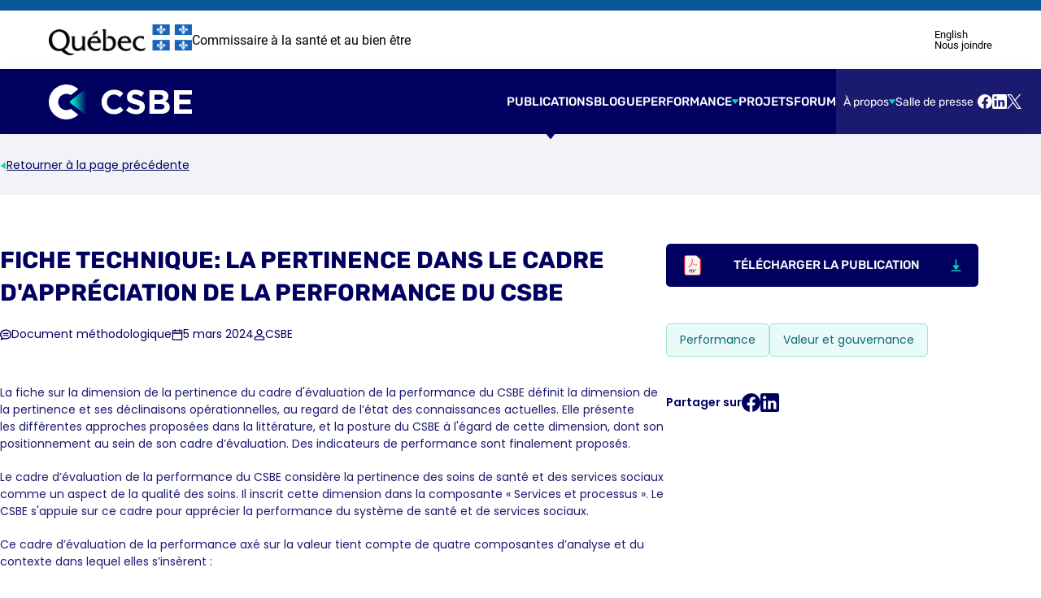

--- FILE ---
content_type: text/html; charset=utf-8
request_url: https://www.csbe.gouv.qc.ca/publication/fiches-techniques-pertinence-cadre-dappreciation-performance-csbe.html
body_size: 10469
content:
<!DOCTYPE html>
<html lang="fr">
<head>

<meta charset="utf-8">
<!-- 
	This website is powered by TYPO3 - inspiring people to share!
	TYPO3 is a free open source Content Management Framework initially created by Kasper Skaarhoj and licensed under GNU/GPL.
	TYPO3 is copyright 1998-2026 of Kasper Skaarhoj. Extensions are copyright of their respective owners.
	Information and contribution at https://typo3.org/
-->


<link rel="icon" href="/typo3conf/ext/csbe/Resources/Public/Images/Logos/favicon.ico" type="image/vnd.microsoft.icon">
<title> Fiche technique: La pertinence dans le cadre d&#039;appréciation de la performance du CSBE</title>
<meta http-equiv="x-ua-compatible" content="IE=edge">
<meta name="generator" content="TYPO3 CMS">
<meta name="viewport" content="width=device-width,initial-scale=1.0">
<meta name="description" content="CSBE, Commissaire à la santé et au bien-être">
<meta property="og:title" content="Fiche technique: La pertinence dans le cadre d&#039;appréciation de la performance du CSBE">
<meta property="og:url" content="https://www.csbe.gouv.qc.ca/publication/fiches-techniques-pertinence-cadre-dappreciation-performance-csbe.html">
<meta property="og:description" content="CSBE, Commissaire à la santé et au bien-être">
<meta property="og:type" content="website">
<meta property="og:site_name" content="CSBE">
<meta property="og:image" content="https://www.csbe.gouv.qc.ca/typo3conf/ext/csbe/Resources/Public/Images/social-media-default.jpg">
<meta name="twitter:card" content="summary">
<meta name="twitter:image" content="https://www.csbe.gouv.qc.ca/typo3conf/ext/csbe/Resources/Public/Images/social-media-default.jpg">
<meta name="msapplication-tilecolor" content="#000060">
<meta name="theme-color" content="#ffffff">


<link rel="stylesheet" href="/typo3conf/ext/csbe/Resources/Public/StyleSheets/styles.min.css?1728944898" media="all">
<link rel="stylesheet" href="/typo3conf/ext/csbe/Resources/Public/StyleSheets/meridium.css?1709225704" media="all">






<!-- Google Tag Manager -->
<script>(function(w,d,s,l,i){w[l]=w[l]||[];w[l].push({'gtm.start':
new Date().getTime(),event:'gtm.js'});var f=d.getElementsByTagName(s)[0],
j=d.createElement(s),dl=l!='dataLayer'?'&l='+l:'';j.async=true;j.src=
'https://www.googletagmanager.com/gtm.js?id='+i+dl;f.parentNode.insertBefore(j,f);
})(window,document,'script','dataLayer','GTM-5VMZZKV');</script>
<!-- End Google Tag Manager -->
<link rel="apple-touch-icon" href="/typo3conf/ext/csbe/Resources/Public/Images/Logos/apple-touch-icon.png" sizes="180x180" />
<link rel="icon" type="image/png" href="/typo3conf/ext/csbe/Resources/Public/Images/Logos/favicon-32x32.png" sizes="32x32" />
<link rel="icon" type="image/png" href="/typo3conf/ext/csbe/Resources/Public/Images/Logos/favicon-16x16.png" sizes="16x16" />
<link rel="manifest" href="/typo3conf/ext/csbe/Resources/Public/Images/Logos/site.webmanifest" />
<link rel="mask-icon" href="/typo3conf/ext/csbe/Resources/Public/Images/Logos/safari-pinned-tab.svg" color="#000060" />
<link rel="canonical" href="https://www.csbe.gouv.qc.ca/publication/fiches-techniques-pertinence-cadre-dappreciation-performance-csbe.html"/>

<link rel="alternate" hreflang="fr-CA" href="https://www.csbe.gouv.qc.ca/publication/fiches-techniques-pertinence-cadre-dappreciation-performance-csbe.html"/>
<link rel="alternate" hreflang="en-CA" href="https://www.csbe.gouv.qc.ca/en/publications/publication.html?tx_csbepublication_publication%5Baction%5D=fiche&amp;tx_csbepublication_publication%5Bcontroller%5D=Liste&amp;tx_csbepublication_publication%5Buid%5D=212&amp;cHash=0234888e2ae4d031047c25e53702f52b"/>
<link rel="alternate" hreflang="x-default" href="https://www.csbe.gouv.qc.ca/publication/fiches-techniques-pertinence-cadre-dappreciation-performance-csbe.html"/>
</head>
<body>
<!-- Google Tag Manager (noscript) -->
<noscript><iframe src=https://www.googletagmanager.com/ns.html?id=GTM-5VMZZKV
height="0" width="0" style="display:none;visibility:hidden"></iframe></noscript>
<!-- End Google Tag Manager (noscript) -->

<svg xmlns="http://www.w3.org/2000/svg" display="none">
    <symbol id="arrow" viewBox="0 0 7.468 15.633">
        <path d="M7.47 4.746c-.01.28-.24.5-.51.49H4.48v9.65a.749.749 0 11-1.5 0v-9.65H.51c-.12 0-.23-.04-.32-.11a.494.494 0 01-.08-.7L3.33.196l.1-.1c.22-.16.54-.12.7.1l3.23 4.23c.07.09.11.21.11.32z"></path>
    </symbol>
    <symbol id="calendar" viewBox="0 0 15 15">
        <path d="M13.5 1.29h-2.19V.96c0-.41-.34-.75-.75-.75s-.75.34-.75.75v.33h-4.5V.96c0-.41-.34-.75-.75-.75s-.75.34-.75.75v.33H1.5c-.41 0-.75.33-.75.75v12c0 .41.34.75.75.75h12c.41 0 .75-.34.75-.75v-12a.75.75 0 00-.75-.75zM2.25 2.79h1.56v.32c0 .41.34.75.75.75s.75-.34.75-.75v-.32h4.5v.32c0 .41.34.75.75.75s.75-.34.75-.75v-.32h1.44v1.82H2.25V2.79zm10.5 10.5H2.25V6.11h10.5v7.18z"></path>
    </symbol>
    <symbol id="close" viewBox="0 0 25 25">
        <path d="M21.502 20.093a.996.996 0 01-.71 1.7.96.96 0 01-.7-.29l-7.59-7.59-7.59 7.59c-.2.2-.45.29-.71.29a.96.96 0 01-.7-.29.978.978 0 010-1.41l7.59-7.59-7.6-7.59c-.39-.39-.39-1.03 0-1.42.4-.39 1.03-.39 1.42 0l7.59 7.59 7.59-7.59a.996.996 0 011.41 0c.39.39.39 1.03 0 1.42l-7.59 7.59 7.59 7.59z"></path>
    </symbol>
    <symbol id="confirmation" viewBox="0 0 30 30">
        <path d="M15 30C6.728 30 0 23.27 0 15S6.728 0 15 0s15 6.728 15 15-6.729 15-15 15zm0-28.5C7.555 1.5 1.5 7.555 1.5 15S7.555 28.5 15 28.5 28.5 22.444 28.5 15 22.444 1.5 15 1.5z"></path>
        <path d="M13.286 19.347a.75.75 0 01-.53-.22L8.99 15.362a.75.75 0 111.06-1.06l3.236 3.236 6.663-6.663a.75.75 0 111.06 1.06l-7.193 7.194a.75.75 0 01-.53.22z"></path>
    </symbol>
    <symbol id="download" viewBox="0 0 11.728 14.474">
        <path d="M9.483 8.06l-3.22 4.23c-.03.04-.07.07-.1.1-.23.16-.54.12-.7-.1l-3.23-4.23a.538.538 0 01-.11-.32c.01-.28.24-.5.51-.49h2.48V.75a.749.749 0 111.5 0v6.5h2.47c.12 0 .23.04.32.11.21.17.25.48.08.7zM10.978 14.474H.75a.75.75 0 010-1.5h10.228a.75.75 0 010 1.5z"></path>
    </symbol>
    <symbol id="pdf" viewBox="0 0 75.32 92.604">
        <path fill="#ff2116"
              d="M-29.633 123.947c-3.552 0-6.443 2.894-6.443 6.446v49.498c0 3.551 2.891 6.445 6.443 6.445h37.85c3.552 0 6.443-2.893 6.443-6.445v-40.702s.102-1.191-.416-2.351a6.516 6.516 0 00-1.275-1.844 1.058 1.058 0 00-.006-.008l-9.39-9.21a1.058 1.058 0 00-.016-.016s-.802-.764-1.99-1.274c-1.4-.6-2.842-.537-2.842-.537l.021-.002z"
              color="#000" font-family="sans-serif" overflow="visible" paint-order="markers fill stroke"
              transform="translate(53.548 -183.975) scale(1.4843)"></path>
        <path fill="#f5f5f5"
              d="M-29.633 126.064h28.38a1.058 1.058 0 00.02 0s1.135.011 1.965.368a5.385 5.385 0 011.373.869l9.368 9.19s.564.595.838 1.208c.22.495.234 1.4.234 1.4a1.058 1.058 0 00-.002.046v40.746a4.294 4.294 0 01-4.326 4.328h-37.85a4.294 4.294 0 01-4.326-4.328v-49.498a4.294 4.294 0 014.326-4.328z"
              color="#000" font-family="sans-serif" overflow="visible" paint-order="markers fill stroke"
              transform="translate(53.548 -183.975) scale(1.4843)"></path>
        <path fill="#ff2116"
              d="M-23.408 161.093c-1.456-1.457.12-3.458 4.397-5.584l2.691-1.337 1.049-2.294a90.314 90.314 0 001.912-4.575l.864-2.281-.595-1.688c-.732-2.075-.994-5.194-.529-6.316.63-1.519 2.69-1.363 3.506.265.638 1.272.572 3.575-.183 6.48l-.62 2.381.546.926c.3.51 1.177 1.719 1.948 2.687l1.449 1.803 1.803-.235c5.73-.748 7.692.523 7.692 2.345 0 2.299-4.499 2.489-8.277-.165-.85-.597-1.433-1.19-1.433-1.19s-2.367.482-3.532.796c-1.203.324-1.803.527-3.564 1.122 0 0-.619.898-1.021 1.55-1.499 2.428-3.249 4.44-4.498 5.173-1.4.82-2.866.875-3.605.137zm2.286-.817c.82-.506 2.477-2.466 3.624-4.285l.464-.737-2.115 1.064c-3.266 1.642-4.76 3.19-3.984 4.126.437.526.96.483 2.011-.168zm21.218-5.955c.801-.561.685-1.692-.22-2.148-.705-.354-1.273-.427-3.103-.4-1.125.076-2.934.303-3.24.372 0 0 .993.687 1.434.94.587.335 2.015.957 3.057 1.276 1.027.315 1.622.282 2.072-.04zm-8.531-3.546c-.485-.51-1.309-1.573-1.832-2.364-.683-.896-1.026-1.528-1.026-1.528s-.5 1.606-.91 2.573l-1.278 3.161-.37.717s1.97-.646 2.973-.908c1.062-.277 3.218-.701 3.218-.701zm-2.75-11.026c.124-1.038.177-2.074-.157-2.596-.924-1.01-2.04-.168-1.851 2.235.063.809.264 2.19.533 3.042l.488 1.549.343-1.167c.19-.641.48-2.02.645-3.063z"
              transform="translate(53.548 -183.975) scale(1.4843)"></path>
        <path fill="#2c2c2c"
              d="M-20.93 167.839h2.365q1.133 0 1.84.217.706.21 1.19.944.482.728.482 1.756 0 .945-.392 1.624-.392.678-1.056.98-.658.3-2.03.3h-.818v3.73h-1.581zm1.58 1.224v3.33h.785q1.05 0 1.448-.391.406-.392.406-1.274 0-.657-.266-1.063-.266-.413-.588-.504-.315-.098-1-.098zm5.508-1.224h2.148q1.56 0 2.49.552.938.553 1.414 1.645.483 1.091.483 2.42 0 1.4-.434 2.499-.427 1.091-1.316 1.763-.881.672-2.518.672h-2.267zm1.58 1.266v7.018h.659q1.378 0 2-.952.623-.958.623-2.553 0-3.513-2.623-3.513zm6.473-1.266h5.304v1.266h-3.723v2.855h2.981v1.266h-2.98v4.164H-5.79z"
              font-family="Franklin Gothic Medium Cond" letter-spacing="0"
              transform="translate(53.548 -183.975) scale(1.4843)" word-spacing="4.26"></path>
    </symbol>
    <symbol id="error" viewBox="0 0 18.92 18.92">
        <path d="M9.46 0a9.46 9.46 0 100 18.92A9.46 9.46 0 009.46 0zm-.6 4.31h1.19a.645.645 0 01.64.64v.02l-.11 4.87a.634.634 0 01-.64.62h-.95a.634.634 0 01-.64-.62l-.11-4.87a.639.639 0 01.617-.66h.003zm1.88 9.07c.008.67-.53 1.221-1.2 1.23h-.07a1.212 1.212 0 01-1.28-1.15v-.08a1.242 1.242 0 011.25-1.24h.03a1.242 1.242 0 011.27 1.214V13.38z"></path>
    </symbol>
    <symbol id="facebook" viewBox="0 0 16.628 16.527">
        <path d="M16.628 8.314a8.314 8.314 0 10-9.613 8.213v-5.81H4.904V8.314h2.11V6.482a2.934 2.934 0 013.141-3.234 12.785 12.785 0 011.861.162v2.046h-1.048a1.202 1.202 0 00-1.355 1.298v1.56h2.306l-.369 2.403H9.613v5.81a8.316 8.316 0 007.015-8.213z"></path>
    </symbol>
    <symbol id="featured" viewBox="0 0 15 15">
        <path d="M7.142 10.13c-.02 0-.04 0-.06.01.01.01.03.01.05.01.14 0 .26-.06.34-.16-.09.09-.2.14-.33.14z"></path>
        <path d="M13.222 7.18l1.56-3.36a.74.74 0 00-.05-.72.726.726 0 00-.63-.35h-5.04c-.2-.97-1.05-1.71-2.09-1.71h-5.32V.81a.75.75 0 10-1.5 0v13.38a.749.749 0 101.5 0V9.17h3.51v.5c0 1.09.88 1.98 1.97 1.98.09 0 .18-.01.27-.02h6.7c.26 0 .49-.13.63-.34a.74.74 0 00.05-.72l-1.56-3.39zm-11.57.49V2.54h5.32c.35 0 .63.28.63.63v4.55c-.14-.03-.29-.05-.45-.05h-5.5zm5.94 2.1v.01c0 .03-.02.06-.03.08-.02.05-.05.09-.09.13-.08.1-.2.16-.34.16-.02 0-.04 0-.05-.01a.461.461 0 01-.42-.47v-.5h.48c.06 0 .12.01.18.04.06.02.11.06.14.1.1.09.14.2.14.33v.03q0 .01.01.02c0 .03-.01.05-.02.08zm1.46.36c0-.02.01-.04.01-.06.02-.09.03-.18.03-.28.01-.04.02-.08.02-.12V4.25h3.81l-1.21 2.61c-.09.2-.09.43 0 .63l1.22 2.64h-3.88z"></path>
        <path d="M7.602 9.67c0 .03 0 .07-.01.1.01-.03.02-.05.02-.08q-.01-.01-.01-.02z"></path>
    </symbol>
    <symbol id="hamburger-close" viewBox="0 0 25 25">
        <path d="M21.502 20.093a.996.996 0 01-.71 1.7.96.96 0 01-.7-.29l-7.59-7.59-7.59 7.59c-.2.2-.45.29-.71.29a.96.96 0 01-.7-.29.978.978 0 010-1.41l7.59-7.59-7.6-7.59c-.39-.39-.39-1.03 0-1.42.4-.39 1.03-.39 1.42 0l7.59 7.59 7.59-7.59a.996.996 0 011.41 0c.39.39.39 1.03 0 1.42l-7.59 7.59 7.59 7.59z"></path>
    </symbol>
    <symbol id="hamburger" viewBox="0 0 25 25">
        <path d="M24.018 21.46H.982a1 1 0 110-2h23.036a1 1 0 110 2zM24.018 13.5H.982a1 1 0 110-2h23.036a1 1 0 110 2zM24.018 5.539H.982a1 1 0 110-2h23.036a1 1 0 110 2z"></path>
    </symbol>
    <symbol id="linkedin" viewBox="0 0 15.964 15.964">
        <path id="Tracé_2"
              d="M14.364 0H1.6A1.6 1.6 0 000 1.6v12.764a1.6 1.6 0 001.6 1.6h12.764a1.6 1.6 0 001.6-1.6V1.6a1.6 1.6 0 00-1.6-1.6zM4.788 13.566H2.394V6.384h2.394zm-1.2-8.539a1.431 1.431 0 11.015 0h-.012zm9.975 8.539h-2.391V9.337a1.2 1.2 0 10-2.394 0v4.229H6.384V6.384h2.394v.958a2.578 2.578 0 012-1.117 2.827 2.827 0 012.793 2.793z"
              data-name="Tracé 2"></path>
    </symbol>
    <symbol id="mail" viewBox="0 0 15 15">
        <path d="M14.205 2.86v-.01a.75.75 0 00-.73-.6h-12c-.41 0-.75.34-.75.75v9c0 .41.34.75.75.75h12c.41 0 .75-.34.75-.75V3c0-.05 0-.09-.02-.14zm-2.65.89l-4.02 3.14-3.94-3.14h7.96zm1.17 7.5h-10.5V4.59l4.83 3.84c.14.11.31.16.47.16.16 0 .33-.05.46-.16l4.74-3.7v6.52z"></path>
        <path d="M14.205 2.86c.02.05.02.09.02.14v.43"></path>
    </symbol>
    <symbol id="plus" viewBox="0 0 7.511 7.511">
        <path d="M7.516 3.756c0 .41-.34.75-.75.75h-2.26v2.25a.749.749 0 11-1.5 0v-2.25H.745a.75.75 0 110-1.5h2.26V.746c0-.41.34-.75.75-.75s.75.34.75.75v2.26h2.26c.41 0 .75.33.75.75z"></path>
    </symbol>
    <symbol id="post" viewBox="0 0 15 15">
        <path d="M1.43 14.468a.75.75 0 01-.538-1.273c.484-.497.76-1.154.775-1.849 0-.077-.005-.159-.014-.243a6.332 6.332 0 01-1.32-2.238A5.747 5.747 0 01.04 7.05c0-.936.232-1.87.669-2.7A7.61 7.61 0 017.523.534c4.09 0 7.436 2.923 7.436 6.516s-3.346 6.516-7.46 6.516c-.937-.028-1.857-.15-2.742-.456a7.275 7.275 0 01-3.21 1.349.789.789 0 01-.117.008zM7.309 2.032a6.08 6.08 0 00-5.286 3.042 4.306 4.306 0 00-.267 3.316c.23.685.623 1.322 1.134 1.838a.748.748 0 01.202.38c.05.246.075.5.075.755a4.334 4.334 0 01-.158 1.07 5.826 5.826 0 001.131-.746.744.744 0 01.765-.122c.829.336 1.696.49 2.592.502 3.289 0 5.962-2.25 5.962-5.016S10.786 2.035 7.5 2.035a6.257 6.257 0 00-.19-.003z"></path>
        <path d="M10.518 6.544h-5.83a.75.75 0 010-1.5h5.83a.75.75 0 010 1.5zM10.518 9.193h-5.83a.75.75 0 010-1.5h5.83a.75.75 0 010 1.5z"></path>
    </symbol>
    <symbol id="promoter" viewBox="0 0 15 15">
        <path d="M7.5 7.955c-2.135 0-3.871-1.737-3.871-3.871S5.365.213 7.5.213s3.871 1.736 3.871 3.87-1.736 3.872-3.87 3.872zm.001-6.242c-1.308 0-2.372 1.063-2.372 2.37S6.193 6.456 7.5 6.456 9.871 5.39 9.871 4.084s-1.063-2.371-2.37-2.371zM8.084 8.69h-1.17c-2.96.11-6.14 1.14-6.14 3.14v1.66c0 .72.58 1.3 1.3 1.3h10.86a1.295 1.295 0 001.29-1.3v-1.66c0-2-3.17-3.03-6.14-3.14zm4.64 4.6H2.274v-1.46c0-.51 1.61-1.53 4.67-1.64h.02c.35-.01.72-.01 1.07 0 3.08.11 4.69 1.13 4.69 1.64v1.46zM8.064 8.69h-1.15c.37-.01.78-.01 1.15 0z"></path>
    </symbol>
    <symbol id="reset" viewBox="0 0 13.875 14.639">
        <path d="M13.873 4.41c.04.23-.12.46-.35.5l-4.43.8c-.09.02-.19.01-.27-.04a.428.428 0 01-.19-.57l1-1.96c-.29-.17-.59-.31-.91-.43-1.35-.5-2.81-.43-4.11.18a5.33 5.33 0 00-2.79 3.03c-1.01 2.78.43 5.88 3.21 6.89 1.35.49 2.81.43 4.12-.18 1.3-.6 2.29-1.68 2.78-3.03a.75.75 0 111.41.51 6.828 6.828 0 01-3.56 3.88c-.92.43-1.91.65-2.9.65-.79 0-1.59-.14-2.36-.42-3.56-1.3-5.4-5.25-4.1-8.82a6.79 6.79 0 013.55-3.87 6.814 6.814 0 016.34.28l.8-1.58a.52.52 0 01.2-.19c.21-.1.47-.01.57.2l1.95 4.06c.02.04.03.07.04.11z"></path>
    </symbol>
    <symbol id="search" viewBox="0 0 16.4 16.41">
        <path id="Groupe_3"
              d="M12.32 11.27a6.921 6.921 0 10-5.4 2.59 6.845 6.845 0 004.34-1.53l4.08 4.08 1.06-1.06zM1.5 6.93a5.425 5.425 0 115.42 5.43A5.433 5.433 0 011.5 6.93z"
              data-name="Groupe 3"></path>
    </symbol>
    <symbol id="share" viewBox="0 0 23.169 25.501">
        <path d="M18.79 16.735c-1.35 0-2.55.61-3.36 1.57l-6.93-4c.17-.47.27-.99.27-1.52 0-.54-.1-1.06-.28-1.53l6.95-4.05c.8.95 2.01 1.56 3.35 1.56 2.41 0 4.38-1.97 4.38-4.38 0-2.42-1.97-4.39-4.38-4.39-2.42 0-4.39 1.97-4.39 4.39 0 .54.1 1.05.28 1.52l-6.95 4.06c-.8-.95-2.01-1.56-3.35-1.56-2.41 0-4.38 1.97-4.38 4.38 0 2.42 1.97 4.39 4.38 4.39 1.35 0 2.55-.61 3.37-1.57l6.93 4c-.18.47-.28.98-.28 1.51 0 2.42 1.97 4.39 4.39 4.39 2.41 0 4.38-1.97 4.38-4.39 0-2.41-1.97-4.38-4.38-4.38zm0-15.24c1.58 0 2.88 1.3 2.88 2.89s-1.3 2.88-2.88 2.88c-1.59 0-2.89-1.29-2.89-2.88s1.3-2.89 2.89-2.89zM4.38 15.675c-1.59 0-2.88-1.3-2.88-2.89s1.29-2.88 2.88-2.88 2.89 1.29 2.89 2.88-1.3 2.89-2.89 2.89zm14.41 8.33c-1.59 0-2.89-1.3-2.89-2.89s1.3-2.88 2.89-2.88c1.58 0 2.88 1.29 2.88 2.88 0 1.59-1.3 2.89-2.88 2.89z"></path>
    </symbol>
    <symbol id="triangle" viewBox="0 0 7.667 5.384">
        <path id="uuid-ae794706-df7f-4a40-b05b-47a035d21569"
              d="M4.246 5.18L7.56.833A.518.518 0 007.148 0H.518a.518.518 0 00-.411.833L3.42 5.18a.519.519 0 00.825 0"></path>
    </symbol>
    <symbol id="twitter" viewBox="0 0 1200 1227">
        <path fill="#fff"
              d="M714.163 519.284L1160.89 0h-105.86L667.137 450.887 357.328 0H0l468.492 681.821L0 1226.37h105.866l409.625-476.152 327.181 476.152H1200L714.137 519.284h.026zM569.165 687.828l-47.468-67.894-377.686-540.24h162.604l304.797 435.991 47.468 67.894 396.2 566.721H892.476L569.165 687.854v-.026z"></path>
    </symbol>
    <symbol id="youtube" viewBox="0 0 23.606 16.631">
        <path d="M23.555 6.368a22.718 22.718 0 00-.36-3.43A2.936 2.936 0 0020.824.453a11.557 11.557 0 00-1.632-.214c-2.7-.2-5.406-.259-8.113-.229-1.538.017-3.076.042-4.612.112-1.148.052-2.3.143-3.437.29A2.862 2.862 0 00.504 2.579a7.14 7.14 0 00-.223 1.138 37.05 37.05 0 00-.229 6.545 22.584 22.584 0 00.362 3.447 2.934 2.934 0 002.378 2.479 12.445 12.445 0 001.667.215c2.446.2 4.9.217 7.35.229h.711c1.532-.034 3.065-.043 4.6-.114a41.987 41.987 0 003.472-.291 2.863 2.863 0 002.52-2.173 7.1 7.1 0 00.22-1.122 37.161 37.161 0 00.223-6.564zM9.411 11.804v-6.97l6.125 3.485z"
              data-name="Path 3"></path>
    </symbol>
</svg>

<a class="skip-to-content-link" href="#main"> Sauter au contenu </a>
<header class="navbar__header" id="header" >
	
	
        <nav class="navbar__mobile-full" role="navigation">
	<div class="topbar__mobile">
		<div class="topbar__mobile-signature">
			<a href="https://www.quebec.ca/" target="_blank" title="Gouvernement du Québec">
				<img class="topbar__mobile-logo" alt="Gouvernement du Québec" src="/typo3conf/ext/csbe/Resources/Public/Images/Logos/logo-quebec-gouv.png" width="1600" height="346" />
			</a>
			<ul class="topbar__nav">
				<li><a title="Show English Content" href="/en/english.html">English</a></li>
				<li><a href="#footer">Nous joindre</a></li>
			</ul>
		</div>
		<a href="/">Commissaire à la santé et au bien être</a>
	</div>
	<div class="navbar__mobile">
	<div class="navbar__mobile-header"><a href="/" class="-active -exact-active" title=""
										  aria-current="page"><img class="navbar__mobile-logo" src="/typo3conf/ext/csbe/Resources/Public/Images/Logos/logo-csbe-brand.svg" width="691" height="169" alt="" /></a>
		<button class="navbar__mobile-hamburger">
			<svg class="icon">
				<use xlink:href="#hamburger"></use>
			</svg>
		</button>
	</div>
	<div class="dropdown" style="height: 0px;">
		<div class="dropdown__content tag contentTag contentClass">
			<ul class="navbar__mobile-list"><li class="navbar__mobile-item"><a href="/publications.html">Publications</a></li><li class="navbar__mobile-item"><a href="/blogue.html">Blogue</a></li><li class="navbar__mobile-item"><button class="navbar__mobile-subtoggle"><span><a href="/performance/constats-systeme.html">Performance</a></span><svg class="icon --green --menu"><use xlink:href="#triangle"></use></svg></button><div class="dropdown" style="height: 0px;"><div class="dropdown__content tag contentTag contentClass"><ul class="navbar__mobile-sublist"><li><a href="/performance/constats-systeme.html">Constats sur le système</a></li><li><a href="/performance/analyse-performance-systeme.html">Analyse de la performance du système</a></li></ul></div></div></li><li class="navbar__mobile-item"><a href="/projets.html">Projets</a></li><li class="navbar__mobile-item"><a href="/forum.html">Forum</a></li><li class="navbar__mobile-item"><button class="navbar__mobile-subtoggle"><span><a href="/a-propos/csbe-en-bref.html">À propos</a></span><svg class="icon --green --menu"><use xlink:href="#triangle"></use></svg></button><div class="dropdown" style="height: 0px;"><div class="dropdown__content tag contentTag contentClass"><ul class="navbar__mobile-sublist"><li><a href="/a-propos/csbe-en-bref.html">Le CSBE en bref</a></li><li><a href="/a-propos/commissaire-equipe.html">La commissaire et son équipe</a></li><li><a href="/a-propos/evenements.html">Événements</a></li><li><a href="/a-propos/documents-administratifs.html">Documents administratifs</a></li><li><a href="/a-propos/sante-autochtones.html">Santé des Autochtones</a></li><li><a href="/a-propos/langue-francaise.html">Langue française</a></li></ul></div></div></li><li class="navbar__mobile-item"><a href="/salle-de-presse.html">Salle de presse</a></li></ul>
			<ul class="navbar__medias --mobile">
				<li><a href="https://www.facebook.com/CSBE.Quebec" title="Facebook" class="navbar__medias-link"
	   target="_blank">
		<svg class="icon">
			<use xlink:href="#facebook"></use>
		</svg>
	</a>
</li>
<li>
	<a href="https://www.linkedin.com/company/commissaire-%C3%A0-la-sant%C3%A9-et-au-bien-%C3%AAtre/"
	   title="Linkedin" class="navbar__medias-link" target="_blank">
		<svg class="icon">
			<use xlink:href="#linkedin"></use>
		</svg>
	</a>
</li>
<li><a href="https://twitter.com/csbe_quebec?lang=fr" title="Twitter"
	   class="navbar__medias-link" target="_blank">
		<svg class="icon">
		<use xlink:href="#twitter"></use>
		</svg>
	</a>
</li>
			</ul>
		</div>
	</div>
</div>
</nav>
<nav class="topbar" role="navigation">
	<div class="topbar__signature">
	<a href="https://www.quebec.ca/" target="_blank" title="Gouvernement du Québec">
		<img class="topbar__logo" alt="Gouvernement du Québec" src="/typo3conf/ext/csbe/Resources/Public/Images/Logos/logo-quebec-gouv.png" width="1600" height="346" />
	</a>
	<a href="/">Commissaire à la santé et au bien être</a>
	</div>
	<ul class="topbar__nav">
		<li><a title="Show English Content" href="/en/english.html">English</a></li>
		<li><a href="#footer">Nous joindre</a></li>
	</ul>
</nav>
<nav class="navbar" role="navigation">
	<div class="navbar__primary"><a href="/" class="-active -exact-active" title=""
									aria-current="page"><img class="navbar__logo" src="/typo3conf/ext/csbe/Resources/Public/Images/Logos/logo-csbe-brand.svg" width="691" height="169" alt="" /></a>
		<ul class="navbar__primary-list"><li class="navbar__primary-item"><a href="/publications.html" class="-exact-active">Publications</a></li><li class="navbar__primary-item"><a href="/blogue.html">Blogue</a></li><li class="navbar__primary-item"><button tabindex="0" type="button" class="navbar__primary-sublink"><span><a href="/performance/constats-systeme.html">Performance</a></span><svg class="icon --menu --green --foward"><use xlink:href="#triangle"></use></svg><ul class="navbar__primary-submenu" style="display: none;"><li><a href="/performance/constats-systeme.html">Constats sur le système</a></li><li><a href="/performance/analyse-performance-systeme.html">Analyse de la performance du système</a></li></ul></button></li><li class="navbar__primary-item"><a href="/projets.html">Projets</a></li><li class="navbar__primary-item"><a href="/forum.html">Forum</a></li></ul>
	</div>
	<div class="navbar__secondary">
	     <ul class="navbar__secondary-list"><li class="navbar__secondary-item"><button tabindex="0" type="button" class="navbar__secondary-sublink"><span><a href="/a-propos/csbe-en-bref.html">À propos</a></span><svg class="icon --menu --green --foward"><use xlink:href="#triangle"></use></svg><ul class="navbar__secondary-submenu" style="display: none;"><li><a href="/a-propos/csbe-en-bref.html">Le CSBE en bref</a></li><li><a href="/a-propos/commissaire-equipe.html">La commissaire et son équipe</a></li><li><a href="/a-propos/evenements.html">Événements</a></li><li><a href="/a-propos/documents-administratifs.html">Documents administratifs</a></li><li><a href="/a-propos/sante-autochtones.html">Santé des Autochtones</a></li><li><a href="/a-propos/langue-francaise.html">Langue française</a></li></ul></button></li><li class="navbar__secondary-item"><a href="/salle-de-presse.html">Salle de presse</a></li>
			<li>
				<ul class="navbar__medias">
					<li><a href="https://www.facebook.com/CSBE.Quebec" title="Facebook" class="navbar__medias-link"
	   target="_blank">
		<svg class="icon">
			<use xlink:href="#facebook"></use>
		</svg>
	</a>
</li>
<li>
	<a href="https://www.linkedin.com/company/commissaire-%C3%A0-la-sant%C3%A9-et-au-bien-%C3%AAtre/"
	   title="Linkedin" class="navbar__medias-link" target="_blank">
		<svg class="icon">
			<use xlink:href="#linkedin"></use>
		</svg>
	</a>
</li>
<li><a href="https://twitter.com/csbe_quebec?lang=fr" title="Twitter"
	   class="navbar__medias-link" target="_blank">
		<svg class="icon">
		<use xlink:href="#twitter"></use>
		</svg>
	</a>
</li>
				</ul>
			</li>
		</ul>
	</div>
</nav>
          

</header>
	
	<!--TYPO3SEARCH_begin-->
	<main id="main">
		
    

            
            
            
            
                



            
            
                



            
            

    
            <section class="section --grey --return"><a class="email" href="#" onclick="window.history.go(-1); return false;">
        <svg class="icon --green --triangle --left">
            <use xlink:href="#triangle"></use>
        </svg>
        <span>Retourner à la page précédente</span></a></section>
    <section class="section --single">
        <div class="section__single">
			<div><h1 class="section__mainTitle">Fiche technique: La pertinence dans le cadre d&#039;appréciation de la performance du CSBE</h1>
				

	<div class="section__postInfos">
		<div class="section__postInfos-top">
			<p class="article-card__date">
				<svg class="icon">
					<use xlink:href="#post"></use>
				</svg>
				<span>Document méthodologique</span></p>
			<button class="section__postInfos-share">
				<svg class="icon">
					<use xlink:href="#share"></use>
				</svg>
			</button>
		</div>
		<div class="section__postInfos-bottom">
			<time class="article-card__date">
				<svg class="icon">
					<use xlink:href="#calendar"></use>
				</svg>
				<span> 5 mars 2024</span></time>
			<p class="article-card__date">
				<svg class="icon">
					<use xlink:href="#promoter"></use>
				</svg>
				<span>CSBE</span></p>
		</div>
	</div>


				<div class="section__aside --mobile" role="complementary">
					

	<div class="section__aside-content">
		
		<a href="/fileadmin/www/2024/Fiches_techniques/CSBE-Fiche_Pertinence.pdf" target="_blank" class="article-card__download-button button --tertiary">
		    <svg class="icon article-card__pdf-icon">
                <use xlink:href="#pdf"></use>
            </svg>
            <span>Télécharger la publication</span>
			<svg class="icon --green">
				<use xlink:href="#download"></use>
			</svg>
		</a>
		
		
	</div>
	<ul class="article-card__tag-group">
		
			
				<li class="article-card__tag">
					
							<a href="/publications/thematique/performance-densemble-du-systeme.html">Performance</a>
						
				</li>
			
		
			
				<li class="article-card__tag">
					
							<a href="/publications/thematique/valeur-et-gouvernance.html">Valeur et gouvernance</a>
						
				</li>
			
		
	</ul>
	<div class="section__aside-share"><p>Partager sur</p>
		

	<ul class="section__aside-medias">
		<li>
			<a href="#"><button type="button" title="Facebook">
				<svg class="icon">
					<use xlink:href="#facebook"></use>
				</svg>
			</button></a>
		</li>
		<li>
			<a href="#"><button type="button" title="Linkedin">
				<svg class="icon">
					<use xlink:href="#linkedin"></use>
				</svg>
			</button></a>
		</li>
		<li>
			<a href="#"><button type="button" title="Twitter">
				<svg class="icon">
					<use xlink:href="#twitter"></use>
				</svg>
			</button></a>
		</li>
	</ul>


	</div>

				</div>
				<div class="raw-html section__article" id="content">
					<p>La fiche sur la dimension de la pertinence du cadre d'évaluation de la performance du CSBE définit la dimension de la pertinence et ses déclinaisons&nbsp;opérationnelles, au regard de l’état des connaissances actuelles. Elle présente les&nbsp;différentes approches proposées dans la littérature, et la posture du CSBE à l'égard&nbsp;de cette dimension, dont son positionnement au sein de son cadre d’évaluation. Des&nbsp;indicateurs de performance sont finalement proposés.</p>
<p>Le cadre d’évaluation de la performance&nbsp;du CSBE considère la pertinence des soins de santé et des services sociaux comme un aspect&nbsp;de la qualité des soins. Il inscrit cette dimension dans la composante « Services et processus ». Le CSBE s'appuie sur ce cadre pour apprécier la performance du système de santé et de services sociaux.&nbsp;</p>
<p>Ce cadre d’évaluation de la performance axé sur la valeur tient compte de quatre composantes d’analyse et du contexte dans lequel elles s’insèrent :</p><ul> 	<li>La population à l’étude et ses besoins;&nbsp;</li> 	<li>La structure et les ressources du système;&nbsp;</li> 	<li>Les services et les processus;&nbsp;</li> 	<li>Les résultats du système.</li> </ul><p>Chacune de ces composantes regroupe plusieurs dimensions.&nbsp;</p>   
				</div>
            </div>
            <aside class="section__aside --desktop" role="complementary">
            	

	<div class="section__aside-content">
		
		<a href="/fileadmin/www/2024/Fiches_techniques/CSBE-Fiche_Pertinence.pdf" target="_blank" class="article-card__download-button button --tertiary">
		    <svg class="icon article-card__pdf-icon">
                <use xlink:href="#pdf"></use>
            </svg>
            <span>Télécharger la publication</span>
			<svg class="icon --green">
				<use xlink:href="#download"></use>
			</svg>
		</a>
		
		
	</div>
	<ul class="article-card__tag-group">
		
			
				<li class="article-card__tag">
					
							<a href="/publications/thematique/performance-densemble-du-systeme.html">Performance</a>
						
				</li>
			
		
			
				<li class="article-card__tag">
					
							<a href="/publications/thematique/valeur-et-gouvernance.html">Valeur et gouvernance</a>
						
				</li>
			
		
	</ul>
	<div class="section__aside-share"><p>Partager sur</p>
		

	<ul class="section__aside-medias">
		<li>
			<a href="#"><button type="button" title="Facebook">
				<svg class="icon">
					<use xlink:href="#facebook"></use>
				</svg>
			</button></a>
		</li>
		<li>
			<a href="#"><button type="button" title="Linkedin">
				<svg class="icon">
					<use xlink:href="#linkedin"></use>
				</svg>
			</button></a>
		</li>
		<li>
			<a href="#"><button type="button" title="Twitter">
				<svg class="icon">
					<use xlink:href="#twitter"></use>
				</svg>
			</button></a>
		</li>
	</ul>


	</div>

            </aside>
            <div class="section__cta"><h2 class="section__title">Abonnez-vous à l&#039;infolettre</h2>
                <p class="section__cta-text">Recevez les dernières nouvelles du CSBE directement dans votre boîte de réception.</p>
                <a class="footer__medias-link" href="/infolettre.html">
                    <button class="button --primary --left"><span>M&#039;abonner</span>
                    <svg class="icon --triangle --green">
                        <use xlink:href="#triangle"></use>
                    </svg>
                </button>
                </a>
            </div>
        </div>
        <div class="section__fallback" style="display: none;">
            <div class="section__fallback-content">
            	

	<ul class="section__aside-medias">
		<li>
			<a href="#"><button type="button" title="Facebook">
				<svg class="icon">
					<use xlink:href="#facebook"></use>
				</svg>
			</button></a>
		</li>
		<li>
			<a href="#"><button type="button" title="Linkedin">
				<svg class="icon">
					<use xlink:href="#linkedin"></use>
				</svg>
			</button></a>
		</li>
		<li>
			<a href="#"><button type="button" title="Twitter">
				<svg class="icon">
					<use xlink:href="#twitter"></use>
				</svg>
			</button></a>
		</li>
	</ul>


            </div>
        </div>
    </section>

    


            
                



            
            
                



            
            

        


	</main>
	<!--TYPO3SEARCH_end-->

<footer class="footer" id="footer">
	
	
            <div class="footer__top">
    	<div class="footer__newsletter"><h2 class="footer__newsletter-title">Abonnez-vous à l&#039;infolettre</h2>
            <p>Recevez les dernières nouvelles du CSBE directement dans votre boîte de réception.</p>
            <a class="footer__medias-link" href="/infolettre.html">
            <button class="button --primary --top"><span>M&#039;abonner</span>
                <svg class="icon --triangle --green">
                    <use xlink:href="#triangle"></use>
                </svg>
            </button>
            </a>
        </div>
        <nav class="footer__contact">
            <div class="footer__contact-details">
                                <address class="footer__address"><h2 class="footer__address-title">Joindre le CSBE</h2>
                    <p>880, chemin Ste-Foy, bureau 4.40<br />Québec (Québec) G1S 2L2</p>
                    <p>2021, avenue Union, bureau 855<br />Montréal (Québec) H3A 2S9</p>
                    <a class="email footer__address-mail" href="#" data-mailto-token="kygjrm8aqzcYaqzc,emst,oa,ay" data-mailto-vector="-2">
                        <svg class="icon --green">
                            <use xlink:href="#mail"></use>
                        </svg>
                        <span>csbe@csbe.gouv.qc.ca</span></a>
                </address>
                <address class="footer__address"><h2 class="footer__address-title">Contact média</h2>
                    <p>Pour toute question concernant les relations médias et les réseaux sociaux</p><a class="email footer__address-mail" href="#" data-mailto-token="kygjrm8amkkslgayrgmlqYaqzc,emst,oa,ay" data-mailto-vector="-2">
                        <svg class="icon --green">
                            <use xlink:href="#mail"></use>
                        </svg>
                        <span>communications@csbe.gouv.qc.ca</span></a>
                </address>
                <div class="footer__medias">
                    <ul class="navbar__medias">
                        <li><a href="https://www.facebook.com/CSBE.Quebec" title="Facebook" class="navbar__medias-link"
	   target="_blank">
		<svg class="icon">
			<use xlink:href="#facebook"></use>
		</svg>
	</a>
</li>
<li>
	<a href="https://www.linkedin.com/company/commissaire-%C3%A0-la-sant%C3%A9-et-au-bien-%C3%AAtre/"
	   title="Linkedin" class="navbar__medias-link" target="_blank">
		<svg class="icon">
			<use xlink:href="#linkedin"></use>
		</svg>
	</a>
</li>
<li><a href="https://twitter.com/csbe_quebec?lang=fr" title="Twitter"
	   class="navbar__medias-link" target="_blank">
		<svg class="icon">
		<use xlink:href="#twitter"></use>
		</svg>
	</a>
</li>	
                    </ul>
                    <a class="footer__medias-link" href="/salle-de-presse.html"><span>Consulter notre salle de presse</span>
                        <svg class="icon --triangle --green --footer">
                            <use xlink:href="#triangle"></use>
                        </svg>
                    </a>
               </div>
		   </div>
			<ul class="footer__links">
                <li><a href="/politiques/accessibilite.html">Accessibilité</a></li>
				<li>-</li>
				<li><a href="/acces-information.html">Accès à l’information</a></li>
				<li>-</li>
				<li><a href="/politiques.html">Politiques</a></li>
                <li>-</li>
                <li><a href="/politiques/politique-confidentialite.html">Confidentialité</a></li>
                <li>-</li>
                <li><a href="/droits-auteur.html">Droits d&#039;auteur</a></li>
			</ul>
        </nav>
    </div>
    <div class="footer__bottom"><img class="footer__bottom-image" alt="Commissaire à la santé et au bien être" src="/typo3conf/ext/csbe/Resources/Public/Images/Logos/logo-csbe-gouv.jpeg" width="750" height="400" />
	<p class="footer__bottom-small">© Gouvernement du Québec, 2024</p>
</div>		
          

</footer>

<button class="button --scroll" id="scrollTopButton"><svg class="icon"><use xlink:href="#arrow"></use></svg><span>Haut</span></button>
<noscript>
    <strong>Nous sommes désolés mais le site www.csbe.qc.ca ne fonctionne pas correctement sans JavaScript. Veuillez activer JavaScript pour continuer.</strong>
</noscript>
<script src="/typo3conf/ext/csbe/Resources/Public/JavaScript/jquery-1.10.2.min.js?1684450072"></script>
<script src="/typo3conf/ext/csbe/Resources/Public/JavaScript/main.min.js?1707924438"></script>
<script src="/typo3conf/ext/csbe_publication/Resources/Public/JavaScript/CsbePublication.js?1684450072"></script>
<script async="async" src="/typo3temp/assets/js/ba19e614c16923a947df5b199324c770.js?1728522636"></script>


</body>
</html>

--- FILE ---
content_type: text/css; charset=utf-8
request_url: https://www.csbe.gouv.qc.ca/typo3conf/ext/csbe/Resources/Public/StyleSheets/styles.min.css?1728944898
body_size: 9916
content:
@-webkit-keyframes spin{0%{transform:none}to{transform:rotate(180deg)}}@keyframes spin{0%{transform:none}to{transform:rotate(180deg)}}@-webkit-keyframes spinBack{0%{transform:rotate(180deg)}to{transform:none}}@keyframes spinBack{0%{transform:rotate(180deg)}to{transform:none}}@-webkit-keyframes slide-left-in{0%{transform:translateX(-100%)}to{transform:translateX(0)}}@keyframes slide-left-in{0%{transform:translateX(-100%)}to{transform:translateX(0)}}@-webkit-keyframes slide-left-out{0%{transform:translateX(0)}to{transform:translateX(100%)}}@keyframes slide-left-out{0%{transform:translateX(0)}to{transform:translateX(100%)}}@-webkit-keyframes slide-right-out{0%{transform:translateX(0)}to{transform:translateX(-100%)}}@keyframes slide-right-out{0%{transform:translateX(0)}to{transform:translateX(-100%)}}@-webkit-keyframes slide-right-in{0%{transform:translateX(100%)}to{transform:translateX(0)}}@keyframes slide-right-in{0%{transform:translateX(100%)}to{transform:translateX(0)}}*{margin:0;padding:0;background:0 0;border:0;border-radius:0;-moz-margin-after:0;-webkit-margin-after:0;-moz-margin-before:0;-webkit-margin-before:0;-moz-margin-end:0;-webkit-margin-end:0;-moz-margin-start:0;-webkit-margin-start:0;-moz-padding-after:0;-webkit-padding-after:0;-moz-padding-before:0;-webkit-padding-before:0;-moz-padding-end:0;-webkit-padding-end:0;-moz-padding-start:0;-webkit-padding-start:0;scroll-behavior:smooth}*,::after,::before{box-sizing:inherit}*,:active,:hover{outline:0}html{box-sizing:border-box;font-size:100%}body,img,table{width:100%}body,html{height:100%}body{position:relative;line-height:1;-webkit-font-smoothing:antialiased;-moz-osx-font-smoothing:grayscale;font-family:"Roboto Regular",sans-serif;font-size:16px;color:#000060;line-height:1.4375rem}address,b,button,del,em,h1,h2,h3,h4,h5,h6,i,input,ins,pre,select,strong,td,textarea,th{font-family:inherit;font-size:inherit;font-style:inherit;font-weight:inherit;letter-spacing:inherit;text-transform:inherit}input,textarea{-webkit-appearance:none;-moz-appearance:none;appearance:none;background-clip:padding-box}a,button,del,input,ins,select,textarea{color:inherit;font-variant-numeric:inherit}button,del,input,ins,select,textarea{text-decoration:none}menu,ol,ul{list-style:none}table{border-collapse:separate;border-spacing:0}pre,textarea{overflow:auto;max-width:100%}img{display:block;height:auto}img.rte{display:initial;width:initial;height:initial}svg:not(:root){overflow:hidden}form{width:100%}[role=button],button{cursor:pointer}textarea{resize:none;line-height:inherit}::-moz-focus-inner{padding:0;border:0}input:-webkit-autofill{-webkit-transition:background-color 50000s ease-in 0s;transition:background-color 50000s ease-in 0s;-webkit-animation-name:on-autofill-start;animation-name:on-autofill-start}.fade-enter-active,.fade-leave-active,.fade-move{transition:all 400ms linear}.fade-leave-active{position:absolute}.fade-enter-to,.fade-leave-from{opacity:1}.fade-enter-from,.fade-leave-to{opacity:0}.fade-fast-enter-active,.fade-fast-leave-active{transition:opacity 200ms linear}.fade-fast-enter-to,.fade-fast-leave-from{opacity:1}.fade-fast-enter-from,.fade-fast-leave-to{opacity:0}.skip-to-content-link{font-family:"Poppins SemiBold",sans-serif;position:fixed;left:0;top:0;display:block;transform:translateY(-100%);background:#000060;color:#fff;padding:1rem 2rem;border-bottom-right-radius:.3125rem;transition:all .2s ease;height:1.875rem;line-height:1.875rem;width:-webkit-max-content;width:-moz-max-content;width:max-content;box-sizing:content-box;z-index:100;border:.0625rem solid #fff;border-left:none;border-top:none}.skip-to-content-link:focus-visible{transform:translateY(0);outline:0}.visually-hidden{clip:rect(0 0 0 0);-webkit-clip-path:inset(50%);clip-path:inset(50%);height:1px;overflow:hidden;position:absolute;white-space:nowrap;width:1px}a:focus-visible,button:focus-visible{outline:.0625rem #fff solid}select:focus-visible{outline:.0625rem solid #000060}body.--lock{overflow-y:hidden}a{text-decoration:underline;transition:.2s ease}a:hover{text-decoration:none}.--hidden{display:none}@font-face{font-family:"Poppins Regular";src:url(../Fonts/Poppins/Poppins-Regular.woff2)format("woff2"),url(../Fonts/Poppins/Poppins-Regular.woff)format("woff"),url(../Fonts/Poppins/Poppins-Regular.ttf)format("truetype")}@font-face{font-family:"Poppins SemiBold";src:url(../Fonts/Poppins/Poppins-SemiBold.woff2)format("woff2"),url(../Fonts/Poppins/Poppins-SemiBold.woff)format("woff"),url(../Fonts/Poppins/Poppins-SemiBold.ttf)format("truetype")}@font-face{font-family:"Poppins SemiBold Italic";src:url(../Fonts/Poppins/Poppins-SemiBoldItalic.woff2)format("woff2"),url(../Fonts/Poppins/Poppins-SemiBoldItalic.woff)format("woff"),url(../Fonts/Poppins/Poppins-SemiBoldItalic.ttf)format("truetype")}@font-face{font-family:"Roboto Regular";src:url(../Fonts/Roboto/Roboto-Regular.woff2)format("woff2"),url(../Fonts/Roboto/Roboto-Regular.woff)format("woff"),url(../Fonts/Roboto/Roboto-Regular.ttf)format("truetype")}@font-face{font-family:"Rubik Bold";src:url(../Fonts/Rubik/Rubik-Bold.woff2)format("woff2"),url(../Fonts/Rubik/Rubik-Bold.woff)format("woff"),url(../Fonts/Rubik/Rubik-Bold.ttf)format("truetype")}@font-face{font-family:"Rubik Medium";src:url(../Fonts/Rubik/Rubik-Medium.woff2)format("woff2"),url(../Fonts/Rubik/Rubik-Medium.woff)format("woff"),url(../Fonts/Rubik/Rubik-Medium.ttf)format("truetype")}@font-face{font-family:"Rubik Regular";src:url(../Fonts/Rubik/Rubik-Regular.woff2)format("woff2"),url(../Fonts/Rubik/Rubik-Regular.woff)format("woff"),url(../Fonts/Rubik/Rubik-Regular.ttf)format("truetype")}.article-card{overflow:hidden;display:flex;justify-content:space-between;flex-direction:column;text-decoration:none;height:100%;position:relative}.article-card,.article-card__aside-bottom{border-radius:.3125rem}.article-card__download-button{margin-bottom:1.875rem;width:100%!important;display:flex;justify-content:space-between}.article-card__download-text{margin-left:.625rem;margin-right:auto}.article-card__pdf-icon{font-size:1.5625rem}.article-card:focus .article-card__bottom,.article-card:hover .article-card__bottom{background:#010446}.article-card:focus-visible{outline:.0625rem #000060 solid}.article-card__bottom{font-family:"Rubik Medium",sans-serif;display:flex;justify-content:space-between;align-items:center;background:#000060;color:#fff;padding:.875rem 1.25rem;text-transform:uppercase;transition:.2s ease;text-decoration:none}@media (min-width:64.0625rem){.article-card__bottom{font-size:.9375rem}}.article-card__bottom-icon{width:auto;height:3.125rem;position:absolute;bottom:1rem;right:1rem}.article-card__bottom-label{margin-right:.625rem}@media (max-width:64rem){.article-card__bottom-label{display:none}.article-card__bottom-label.--mobile{display:block}}.article-card__bottom-right{display:flex;flex-direction:row;align-items:center}.article-card__bottom-right.--mobile{margin-left:auto}.article-card__bottom.--stats{justify-content:flex-start;gap:.625rem;position:relative}.article-card__content{display:flex;flex-direction:column;justify-content:flex-start;flex-grow:1;gap:.9375rem;padding:2rem;border-left:.0625rem solid #ccccdf;border-right:.0625rem solid #ccccdf}.article-card__content.--event,.article-card__content.--stats{border-radius:.3125rem;overflow:hidden;border-bottom-left-radius:0;border-bottom-right-radius:0}.article-card__content.--event{flex-grow:1;border-top:.0625rem solid #ccccdf}.article-card__content.--stats{border:#000060 .0625rem solid}.article-card__date{display:flex;flex-direction:row;align-items:center;font-family:"Poppins Regular",sans-serif;gap:.5625rem}.article-card__date-group{display:flex;justify-content:space-between;flex-direction:column;gap:.625rem}@media (min-width:64.0625rem){.article-card__date-group{flex-direction:row;gap:1.625rem;justify-content:flex-start}}.article-card__date-group.--horizontal{flex-direction:row;justify-content:flex-start;gap:1.625rem}.article-card__featured{border-radius:.3125rem;overflow:hidden;display:flex;align-items:center;justify-content:center;gap:.625rem;position:absolute;transform:translateY(-50%);background:#f2f2f7;width:-webkit-max-content;width:-moz-max-content;width:max-content;padding:.875rem;height:2.1875rem;font-size:.875rem}.article-card__group{display:flex;justify-content:space-between;flex-direction:column;gap:1rem;text-align:left}@media (min-width:64.0625rem){.article-card__group{flex-direction:row;flex-wrap:wrap;gap:2rem;justify-content:flex-start}}.article-card__group.--top{margin-top:1.5625rem}.article-card__image{width:100%;max-height:7.5rem;-o-object-fit:cover;object-fit:cover;-o-object-position:center 25%;object-position:center 25%}.article-card__infos{display:flex;justify-content:space-between;flex-direction:column;height:100%}@media (min-width:64.0625rem){.article-card__item{width:calc(50% - 1rem)}.article-card__item.--featured{width:100%;margin-bottom:2rem}.article-card__item.--home{width:calc((100% - 4rem)/3)}.article-card__item.--stats{width:calc((100% - 6rem)/4)}}.article-card__tag{display:block;color:#0e6777;width:-webkit-max-content;width:-moz-max-content;width:max-content;text-decoration:none}.article-card__tag-group{display:flex;flex-direction:row;align-items:flex-start;margin-top:.9375rem;flex-wrap:wrap;gap:.625rem}.article-card__tag-group.--small{gap:.3125rem}.article-card__tag a,.article-card__tag button,.article-card__tag span{border-radius:.3125rem;overflow:hidden;text-decoration:none;display:block;padding:.625rem 1rem;background:#e8fbf9;transition:.2s ease;border:.0625rem solid #a8e1da}@media (min-width:64.0625rem){.article-card__tag a,.article-card__tag span{padding:.5rem 1rem}}.article-card__tag a:focus,.article-card__tag a:hover{background:#cdf4ef}.article-card__title{font-family:"Poppins SemiBold",sans-serif;line-height:1.5rem}@media (min-width:64.0625rem){.article-card__title{font-size:1rem}}.article-card__title.--stats{font-family:"Rubik Bold",sans-serif;font-size:1.8125rem;line-height:1.9rem}.article-card__top,.aside{display:flex;flex-direction:column}.article-card__top{gap:.9375rem;text-decoration:none}.article-card.--featured{overflow:visible}@media (min-width:64.0625rem){.article-card.--featured{flex-direction:row;align-items:stretch;margin-bottom:2rem;height:20rem}}.article-card.--featured .article-card__bottom{border-radius:.3125rem;overflow:hidden;border-top-right-radius:0;border-top-left-radius:0}@media (min-width:64.0625rem){.article-card.--featured .article-card__bottom{border-bottom-left-radius:0;border-bottom-right-radius:.3125rem}.article-card.--featured .article-card__content{border-top:.0625rem #ccccdf solid;border-top-right-radius:.3125rem}}.article-card.--featured .article-card__image{border-radius:.3125rem;overflow:hidden;border-bottom-right-radius:0;border-bottom-left-radius:0}@media (min-width:64.0625rem){.article-card.--featured .article-card__image{border-bottom-left-radius:.3125rem;border-top-right-radius:0;width:40%;min-height:17.5rem;max-height:none}.article-card.--featured .article-card__infos{display:flex;justify-content:space-between;flex-direction:column;width:calc(60% + .125rem);min-height:17.5rem}}.article-card.--past{color:#6c6c79}.article-card.--past .article-card__bottom{background:#6c6c79}.article-card.--past .article-card__past{background:#f2f2f7;border:.0625rem solid #ccccdf;color:#6c6c79}.article-card.--past .article-card__tag span{background:#e1e1ed;color:#6c6c79;border:.0625rem solid #ccccdf}.aside{font-family:"Poppins Regular",sans-serif;justify-content:space-between;border-radius:.3125rem;overflow:hidden;gap:1.875rem;background:#f2f2f7;padding:1.75rem;font-size:.9375rem}@media (min-width:64.0625rem){.aside{font-size:.875rem;width:20.625rem;flex-shrink:0}}.aside__group{display:flex;justify-content:space-between;flex-direction:column;gap:.625rem}.aside__title{font-family:"Poppins SemiBold",sans-serif}.banner{display:flex;justify-content:space-between;flex-direction:column;gap:.625rem;padding:4.375rem 1.25rem;color:#fff;text-align:center;background:linear-gradient(243deg,#00dabe 0,#00b4ba 32%,#1a1a70 80%)0 0 no-repeat padding-box;position:relative;overflow:hidden;margin-bottom:2rem}@media (min-width:64.0625rem){.banner{margin-bottom:3.625rem}}.banner__corner,.raw-html table thead{display:none}@media (min-width:64.0625rem){.banner__corner{display:block;position:absolute;top:0;left:0;width:24%;height:100%;background:linear-gradient(244deg,#1a1a70 15%,#00b4ba 78%,#00dabe 100%)0 0 no-repeat padding-box;-webkit-clip-path:polygon(0 0,100%0,13% 100%,0 100%);clip-path:polygon(0 0,100%0,13% 100%,0 100%)}}.banner__text,.banner__title{font-family:"Poppins Regular",sans-serif;font-size:.9375rem;max-width:40.625rem;margin-inline:auto}.banner__title{font-family:"Rubik Bold",sans-serif;font-size:1.5625rem;line-height:1.9375rem;text-transform:uppercase}@media (min-width:64.0625rem){.banner__title{font-size:1.8125rem}}.banner+.raw-html{margin-bottom:3.125rem}@media (min-width:64.0625rem){.banner+.raw-html{margin-bottom:5.625rem}}.banner+.--card-group{margin-bottom:4.375rem}@media (min-width:64.0625rem){.banner+.--card-group{margin-bottom:8.125rem}}.button{display:flex;flex-direction:row;align-items:center;font-family:"Rubik Medium",sans-serif;border-radius:.3125rem;overflow:hidden;gap:.625rem;padding:.875rem 1.25rem;text-transform:uppercase;text-decoration:none;margin-inline:auto;transition:.2s ease;width:-webkit-max-content;width:-moz-max-content;width:max-content}@media (min-width:64.0625rem){.button{font-size:.9375rem}}.button__controls{position:fixed;right:0;bottom:8rem;width:3.6875rem;display:flex;justify-content:space-between;flex-direction:column;align-items:center;gap:.3125rem;z-index:5}@media (min-width:64.0625rem){.button__controls{flex-direction:row;width:-webkit-max-content;width:-moz-max-content;width:max-content;right:6.5rem;bottom:1.8rem}}.button.--articles{margin-top:3.125rem}.button.--bottom{margin-bottom:5rem}.button.--home{margin-left:0;margin-top:1rem}.button.--left{margin-left:0}.button.--paging{background:#000060;width:2.5rem;height:2.5rem;border-radius:50vh;justify-content:center;padding:0;font-size:.5rem;transition:.2s ease;border:.0625rem solid #fff}.button.--paging:focus,.button.--paging:hover{background:#010446}@media (min-width:64.0625rem){.button.--paging{width:2rem;height:2rem}}.button.--primary{border:.0625rem solid #fff}.button.--primary:focus,.button.--primary:hover{background:#fff;color:#010446}.button.--primary:focus-visible,.navbar__mobile a:focus-visible,.navbar__mobile button:focus-visible{outline:.0625rem #fff solid}.button.--scroll{display:flex;justify-content:space-between;flex-direction:column;font-family:"Poppins Regular",sans-serif;gap:.3125rem;background:#e8fbf9;border:.0625rem #a8e1da solid;border-top-right-radius:0;border-bottom-right-radius:0;text-transform:none;color:#0e6777;position:fixed;z-index:5;font-size:.75rem;padding:.75rem .875rem .625rem;right:0;bottom:2.5rem;transition:.4s ease}.button.--scroll:focus,.button.--scroll:hover{background:#cdf4ef}.button.--scroll:focus-visible{outline:.0625rem #000060 solid}@media (min-width:64.0625rem){.button.--scroll{border-top-right-radius:.3125rem;border-bottom-right-radius:.3125rem;right:1.75rem;bottom:1.75rem}}.button.--secondary{border:.0625rem solid #000060}.button.--secondary:focus,.button.--secondary:hover{background:#000060;color:#fff}.button.--tertiary{background:#000060;color:#fff;font-size:.9375rem}.button.--tertiary:focus,.button.--tertiary:hover,.navbar__primary-item a:focus,.navbar__primary-item a:hover,.navbar__primary-item button:focus,.navbar__primary-item button:hover{background:#010446}.button.--tertiary:focus-visible{outline:.0625rem #010446 solid}.button.--tertiary:disabled{opacity:.5}.button.--top,.raw-html h2+h3+p,.raw-html h2+h4+p,.raw-html h3+h4+p,.raw-html table p+p,.raw-html ul ul{margin-top:1rem}.contact{font-family:"Poppins Regular",sans-serif;font-size:.9375rem;position:absolute;top:0;left:0;width:100%;height:100%;background:#fff;padding:5rem 1.25rem 3.75rem;text-align:center;overflow:auto}@media (min-width:64.0625rem){.contact{border-radius:.3125rem;overflow:hidden;width:48.4375rem;height:-webkit-max-content;height:-moz-max-content;height:max-content;top:50%;left:50%;transform:translate(-50%,-50%);padding:3.75rem}}.contact__button{display:flex;align-items:center;justify-content:center;position:absolute;top:.9375rem;right:1.25rem;width:2.8125rem;height:2.8125rem;border-radius:50vh;background:#f2f2f7;transition:.2s ease}.contact__button:focus,.contact__button:hover{background:#e1e1ed}@media (min-width:64.0625rem){.contact__button{top:1.125rem;right:1.125rem}}.contact__confirmation{display:flex;justify-content:space-between;flex-direction:column;height:17.5rem}.contact__confirmation-content{font-family:"Poppins SemiBold",sans-serif;display:flex;align-items:center;flex-direction:column;justify-content:center;flex-grow:1;gap:.625rem;max-width:28.125rem;margin-inline:auto}.contact__confirmation-image{width:1.875rem}.contact__error{display:flex;flex-direction:row;align-items:center;gap:.4375rem;margin-top:.3125rem;color:#db0000}.contact__field{width:100%}@media (min-width:64.0625rem){.contact__field{width:calc(50% - .5rem)}.contact__field.--wide{width:100%}}.contact__form{display:flex;justify-content:space-between;flex-direction:column;text-align:left;gap:1rem;margin-top:1.25rem}@media (min-width:64.0625rem){.contact__form{flex-direction:row;flex-wrap:wrap}}.contact__input{border-radius:.3125rem;overflow:hidden;height:2.8125rem;padding-inline:.5rem;width:100%;border:.0625rem solid #000060}.contact__input:focus{outline:.125rem solid #ccccdf}.contact__input.--error{border:.0625rem solid #db0000}.contact__input.--error:focus{outline:.125rem solid #f6bfbf}.contact__label{font-family:"Poppins SemiBold",sans-serif;margin-bottom:.3125rem;display:block}.contact__modal{position:fixed;top:0;left:0;width:100vw;height:100vh;background:rgba(0,0,0,.6);z-index:20;cursor:pointer}.contact__optional{color:#ccccdf;margin-left:.3125rem}.contact__title{font-family:"Rubik Bold",sans-serif;font-size:1.5625rem;line-height:1.9375rem;text-transform:uppercase;margin-bottom:.625rem}@media (min-width:64.0625rem){.contact__title{font-size:1.8125rem}}.content{padding-right:1.875rem;padding-left:1.875rem}@media (min-width:35.5rem){.content{padding-right:2.25rem;padding-left:2.25rem}}@media (min-width:64.0625rem){.content{padding-right:5.75rem;padding-left:5.75rem}}@media (min-width:90rem){.content{padding-right:calc(50vw - (90rem/2 - 5.75rem));padding-left:calc(50vw - (90rem/2 - 5.75rem))}}.dropdown{overflow:hidden;-webkit-backface-visibility:hidden;backface-visibility:hidden;transition:height 425ms cubic-bezier(.6,.05,.01,.99)}.dropdown__content{margin-top:0;margin-bottom:0;opacity:0;transform:translate3d(0,-1.25rem,0);pointer-events:none;transition:transform 400ms cubic-bezier(.6,.05,.01,.99),opacity 250ms linear}.dropdown__content::after,.dropdown__content::before{content:"";display:table}.dropdown__content.-open{opacity:1;transform:translateZ(0);pointer-events:auto;z-index:0;transition:transform 425ms cubic-bezier(.6,.05,.01,.99),opacity 250ms linear 150ms}.dropdown__element{margin:1.25rem 0}.email{display:flex;flex-direction:row;align-items:center;gap:.5rem}.email:focus-visible{outline:.0625rem #000060 solid}.filters{margin-top:2.1875rem}@media (min-width:64.0625rem){.filters{display:flex;flex-direction:row;align-items:flex-start;flex-wrap:wrap}}.filters__icon{display:flex;justify-content:space-between;flex-direction:column;position:absolute;top:50%;left:0;transform:translateY(-60%)}.filters__input{width:100%;text-align:center}@media (min-width:64.0625rem){.filters__input{text-align:left}}.filters__input::-moz-placeholder{font-family:"Poppins SemiBold",sans-serif;color:#000060}.filters__input::placeholder{font-family:"Poppins SemiBold",sans-serif;color:#000060}.filters__input.--left{text-align:left}.filters__input.--left::-moz-placeholder{padding-left:1rem}.filters__input.--left::placeholder{padding-left:1rem}.filters__link{margin:1rem 0 0 auto;width:-webkit-max-content;width:-moz-max-content;width:max-content}@media (min-width:64.0625rem){.filters__link.--second{order:2}.filters__link.--fourth{order:4;margin-left:0}.filters__link.--fifth{order:5;margin-left:3rem}}.filters__search{position:relative;border-bottom:.0625rem #000060 solid;padding-bottom:.3125rem;padding-inline:1.2rem}.filters__search-results{border-radius:.3125rem;overflow:hidden;border-top-right-radius:0;border-top-left-radius:0;position:absolute;bottom:0;transform:translateY(100%);border:.0625rem solid #000060;background:#f2f2f7;width:100%;left:0;z-index:1}.filters__search-results p{padding:.5rem 1.2rem;text-align:left;transition:.2s ease;cursor:pointer}.filters__search-results p:focus,.filters__search-results p:hover{background:#ccccdf}@media (min-width:64.0625rem){.filters__search.--first{width:75%;order:1}.filters__search.--blog{width:45%;order:1}}.filters__select{width:100%}.filters__select-group{display:flex;justify-content:space-between;flex-direction:column;gap:.625rem;margin:2rem 0}@media (min-width:64.0625rem){.filters__select-group{width:100%;display:flex;flex-direction:row;align-items:flex-start;gap:1rem;margin-bottom:1rem;order:3}.filters__select-group.--blog{width:25%;order:2;margin:0 0 0 1.5rem}.filters__select-item{width:calc((100% - 6rem)/4)}}.filters__select-item select{border-radius:.3125rem;overflow:hidden;border:.0625rem #000060 solid;text-align:left;padding:.75rem 1rem;cursor:pointer}.filters__select-item.--blog,.navbar__primary-submenu li,.navbar__secondary-submenu li{width:100%}@media (min-width:64.0625rem){.filters.--blog{align-items:flex-end}}.footer{font-family:"Poppins Regular",sans-serif;position:relative;z-index:1;color:#fff;font-size:.9375rem}@media (min-width:64.0625rem){.footer{font-size:.875rem}}.footer__address{display:flex;flex-direction:column;gap:.625rem;font-size:.875rem}@media (min-width:64.0625rem){.footer__address{max-width:18.75rem}}.footer__address-mail{margin-top:.375rem}.footer__address-title,.raw-html .summary p,.raw-html strong{font-family:"Poppins SemiBold",sans-serif}.footer__bottom{display:flex;justify-content:space-between;flex-direction:column;font-family:"Roboto Regular",sans-serif;padding:1.875rem 0;align-items:center;color:#000;background:#fff}.footer__bottom-image{width:12.5rem}.footer__bottom-small{font-size:.75rem}.footer__contact{background:#000060;padding:1.875rem 1.25rem}@media (min-width:64.0625rem){.footer__contact{width:76%;padding:3.125rem 3.875rem}}.footer__contact-details{display:flex;justify-content:space-between;flex-direction:column;gap:2.5rem;margin-bottom:3.875rem}@media (min-width:64.0625rem){.footer__contact-details{gap:.313rem;flex-direction:row}.footer__contact-details.--english{width:60%}.footer__contact.--english{width:100%}}.footer__links{display:flex;flex-direction:row;align-items:center;gap:1rem .375rem;flex-wrap:wrap}.footer__medias{display:flex;justify-content:space-between;align-items:center;gap:2rem}@media (min-width:64.0625rem){.footer__medias{flex-direction:column;align-items:flex-start}}.footer__medias-link{display:flex;flex-direction:row;align-items:flex-start;gap:.625rem}.footer__newsletter{display:flex;justify-content:space-between;flex-direction:column;align-items:center;background:#1a1a70;text-align:center;padding:2.8125rem 1.25rem;gap:1rem}@media (min-width:64.0625rem){.footer__newsletter{width:34%;padding:3.125rem 3.875rem}}.footer__newsletter-title{font-family:"Rubik Bold",sans-serif;font-size:1.3125rem;text-transform:uppercase}@media (min-width:64.0625rem){.footer__top{display:flex;align-items:stretch;flex-direction:row-reverse}}.homer-banner{width:100%;overflow:hidden;position:relative}.homer-banner__list{display:flex;flex-direction:row;align-items:flex-start;gap:2.5rem;width:-webkit-max-content;width:-moz-max-content;width:max-content;transition:all .3s ease;position:relative;z-index:3}.homer-banner__image{width:100vw;height:100%;-o-object-fit:cover;object-fit:cover}.homer-banner__image-group{position:absolute;top:0;left:-.5rem;display:flex;flex-direction:row;align-items:stretch;height:100%;opacity:.17;z-index:1;transition:all .3s ease}@media (min-width:64.0625rem){.homer-banner__image-group{opacity:1;transition:all .5s ease}}.homer-banner__item{display:flex;justify-content:space-between;flex-direction:column;font-family:"Poppins Regular",sans-serif;gap:1rem;font-size:.9375rem;width:calc(100vw - 2.5rem);position:relative;z-index:3}@media (min-width:64.0625rem){.homer-banner__polygon1,.homer-banner__polygon2{display:block;position:absolute;width:100%;height:100%;z-index:2}.homer-banner__polygon1{top:0;left:0;-webkit-clip-path:polygon(0 0,66%0,42% 100%,0 100%);clip-path:polygon(0 0,66%0,42% 100%,0 100%);background:linear-gradient(243deg,rgba(0,218,190,.4) 40%,rgba(0,180,186,.6) 56%,#1a1a70 100%)0 0 no-repeat padding-box}.homer-banner__polygon2{bottom:0;right:0;-webkit-clip-path:polygon(100% 36%,47% 100%,100% 100%);clip-path:polygon(100% 36%,47% 100%,100% 100%);background:linear-gradient(243deg,rgba(0,218,190,.4)0,rgba(0,180,186,.6) 36%,rgba(26,26,112,.9) 50%)0 0 no-repeat padding-box}}.homer-banner__step{background:#00dabe;opacity:.4;height:.5rem;width:.5rem;border-radius:50vh}.homer-banner__step-group{display:flex;flex-direction:row;align-items:flex-start;gap:.5rem;position:relative;z-index:3}.homer-banner__step.--active{background:#00dabe;opacity:1}.homer-banner__subtitle{font-family:"Rubik Bold",sans-serif;font-size:1.5625rem;line-height:1.9375rem;text-transform:uppercase}@media (min-width:64.0625rem){.homer-banner__subtitle{max-width:31.25rem;font-size:1.9375rem;line-height:2.4375rem}}.homer-banner__swiper{display:flex;justify-content:space-between;flex-direction:column;gap:1.875rem;padding:1.875rem 1.25rem;background:linear-gradient(243deg,#00dabe 0,#00b4ba 32%,#1a1a70 100%)0 0 no-repeat padding-box;color:#fff;width:100vw;overflow:hidden}@media (min-width:64.0625rem){.homer-banner__swiper{width:31.25rem;box-sizing:content-box;padding:5.625rem 0 5rem 8.75rem}.homer-banner__text{max-width:31.25rem}}.homer-banner__title{font-family:"Poppins SemiBold",sans-serif;display:flex;justify-content:space-between;align-items:center;gap:.625rem;width:-webkit-max-content;width:-moz-max-content;width:max-content}@media (min-width:64.0625rem){.homer-banner__title{max-width:31.25rem}}.icon{display:inline-block;width:1em;height:1em;fill:currentColor;text-decoration:inherit;flex-shrink:0}.icon.--footer{margin-top:.5rem}.icon.--foward{-webkit-animation:spinBack 200ms ease;animation:spinBack 200ms ease}.icon.--green{color:#00dabe}.icon.--menu{font-size:.5rem}.icon.--reverse{-webkit-animation:spin 200ms ease;animation:spin 200ms ease;transform:rotate(180deg)}.icon.--triangle{font-size:.5rem;transform:rotate(-90deg)}.icon.--triangle.--left{transform:rotate(90deg)}.navbar{display:flex;justify-content:space-between;align-items:center;width:100%;color:#fff;height:5rem;box-shadow:0 5px 15px rgba(0,0,0,.1019607843)}@media (max-width:74.9375rem){.navbar{display:none}}.navbar__header{min-height:10.4375rem}@media (min-width:85rem){.navbar__header{min-height:10.3125rem}}.navbar__logo{height:2.6875rem;width:auto}.navbar__medias{display:flex;flex-direction:row;align-items:center;gap:1.25rem;font-size:2rem}.navbar__medias-link{display:flex;flex-direction:column;justify-content:center;transition:.2s ease}.navbar__medias-link:focus,.navbar__medias-link:hover{color:#00dabe}@media (min-width:64.0625rem){.navbar__medias{font-size:1.125rem;gap:.625rem}}.navbar__medias.--english{font-size:1.5625rem;gap:1rem}.navbar__medias.--mobile{margin:2.625rem 0 3.875rem;padding-left:1.25rem}.navbar__mobile{background:#000060;color:#fff;overflow:auto;box-shadow:0 5px 15px rgba(0,0,0,.1019607843)}@media (min-width:75rem){.navbar__mobile{display:none}}.navbar__mobile-full{position:relative;z-index:10}.navbar__mobile-full.--lock{display:flex;justify-content:space-between;flex-direction:column;height:115vh}.navbar__mobile-hamburger{display:flex;flex-direction:column;justify-content:center}.navbar__mobile-header{display:flex;justify-content:space-between;align-items:center;padding:1rem 1.25rem;font-size:1.5rem}.navbar__mobile-item{font-family:"Rubik Medium",sans-serif;text-transform:uppercase;padding:1.25rem 0;border-bottom:.0625rem solid #1a1a70}.navbar__mobile-item:last-of-type{border-bottom:none}.navbar__mobile-item a{text-decoration:none}.navbar__mobile-list{padding:0 1.25rem;font-size:.9375rem}.navbar__mobile-logo{width:6.25rem}.navbar__mobile-sublist{font-family:"Rubik Regular",sans-serif;display:flex;justify-content:space-between;flex-direction:column;margin:1.25rem 0;gap:1.25rem;text-transform:none}.navbar__mobile-subtoggle,.navbar__primary{display:flex;justify-content:space-between;align-items:center}.navbar__mobile-subtoggle{width:100%}.navbar__mobile.--lock{flex-grow:1;overflow:auto;height:100vh;position:fixed;width:100%}.navbar__mobile.--fixed{position:fixed;top:0;left:0;width:100%;z-index:10}.navbar__primary{font-family:"Rubik Medium",sans-serif;font-size:.9375rem;background:#000060;gap:1.5625rem;flex-grow:1;padding-left:3.75rem;height:100%;text-transform:uppercase}.navbar__primary-item,.navbar__primary-item a,.navbar__primary-item button,.navbar__primary-list{display:flex;align-items:center;justify-content:center;height:100%}.navbar__primary-item a,.navbar__primary-item button{padding-inline:.78125rem;transition:.2s ease}.navbar__primary-list{flex-direction:row;align-items:flex-start;justify-content:flex-end;width:100%;text-align:right}.navbar__primary-sublink{display:flex;justify-content:space-between;align-items:center;position:relative;cursor:pointer}.navbar__primary-submenu,.navbar__secondary{display:flex;font-family:"Rubik Regular",sans-serif;font-size:.875rem}.navbar__primary-submenu{flex-direction:column;justify-content:flex-start;text-align:left;text-transform:none;align-items:flex-start;width:-webkit-max-content;width:-moz-max-content;width:max-content;position:absolute;z-index:10;top:5rem;left:0;background:#000060;transition:.2s ease}.navbar__primary-submenu a{padding:1rem 1.875rem;width:100%;justify-content:flex-start}.navbar__secondary{justify-content:space-between;align-items:center;background:#1a1a70;padding-right:1.5rem;height:100%;position:relative}.navbar__secondary-item,.navbar__secondary-item a,.navbar__secondary-item button{display:flex;flex-direction:column;justify-content:center;align-items:center;height:100%}.navbar__secondary-item a,.navbar__secondary-item button{padding-inline:.78125rem;transition:.2s ease;text-align:center}.navbar__secondary-item a:focus,.navbar__secondary-item a:hover,.navbar__secondary-item button:focus,.navbar__secondary-item button:hover{background:#000060}.navbar__secondary-list{display:flex;justify-content:space-between;align-items:center;width:100%;height:100%}.navbar__secondary-list>li:last-of-type{margin-left:.3125rem}.navbar__secondary-list .navbar__secondary-item:first-of-type span a{padding-left:.5625rem}.navbar__secondary-list .navbar__secondary-item:first-of-type a{padding-left:1.5625rem}.navbar__secondary-sublink{display:flex;justify-content:space-between;align-items:center;flex-direction:row!important}.navbar__secondary-submenu{display:flex;justify-content:space-between;flex-direction:column;position:absolute;top:5rem;z-index:10;background:#1a1a70;left:0;align-items:flex-start;transition:.2s ease}.navbar__secondary-submenu a{padding:1rem 1.875rem;width:100%;align-items:flex-start}.navbar__secondary.--english{padding-left:2.1875rem}.navbar.--fixed{position:fixed;top:0;left:0;width:100%;z-index:10}.navbar a{text-decoration:none}.navbar__primary-list .-exact-active,.navbar__secondary-list .-exact-active{position:relative}.navbar__primary-list .-exact-active::after,.navbar__secondary-list .-exact-active::after{background-color:#000060;-webkit-mask:url(../Icons/triangle.svg)no-repeat 50% 50%;mask:url(../Icons/triangle.svg)no-repeat 50% 50%;content:"";width:.875rem;height:.5rem;position:absolute;top:4.9rem;left:50%;transform:translateX(-50%);z-index:1;transition:.2s ease}.navbar__secondary-list .-exact-active::after{background-color:#1a1a70}.navbar__primary-list .-exact-active:hover::after{background-color:#010446}.navbar__secondary-submenu .-exact-active::after,.raw-html .summary li:before{content:none}.-exact-active:hover::after,.navbar__secondary-list .-exact-active:hover::after{background-color:#000060}.raw-html{font-family:"Poppins Regular",sans-serif;font-size:.9375rem;line-height:1.5;width:100%;word-wrap:break-word;color:#1a1a70}@media (min-width:64.0625rem){.raw-html{font-size:.875rem}}.raw-html__button{margin:1.25rem 0;position:relative}.raw-html__button:after{content:url(../Icons/download.svg);width:.75rem;height:-webkit-max-content;height:-moz-max-content;height:max-content;line-height:1}.raw-html__button:focus,.raw-html__button:focus-visible,.raw-html__button:hover{color:#fff!important;text-decoration:none!important}.raw-html .section__dropdown-item{margin-top:0}.raw-html .summary{border-radius:.3125rem;overflow:hidden;background:#f2f2f7;padding:1.125rem 1.375rem 1.625rem;margin:2.5rem 0}.raw-html .summary li{padding:0}.raw-html .summary li a{color:#1a1a70}.raw-html .summary li a:focus,.raw-html .summary li a:hover{text-decoration:none}.raw-html .summary ul{gap:.3125rem;margin-top:.625rem}.raw-html *,.raw-html a{transition:.2s ease}.raw-html a{color:#0e6777;cursor:pointer}.raw-html a:focus,.raw-html a:hover{color:#1a1a70;text-decoration:underline}.raw-html a:focus-visible,.section__aside-bottom a:focus-visible,.section__aside-medias button:focus-visible{outline:.0625rem #000060 solid}.raw-html blockquote{font-style:italic;font-size:1rem;margin:1.25rem 0 2rem;padding-left:1.4375rem;border-left:.25rem solid #00dabe}.raw-html figcaption{font-size:.6875rem;line-height:1.0625rem}.raw-html h2{font-family:"Rubik Bold",sans-serif;font-size:1.3125rem;line-height:1.9375rem;text-transform:uppercase}.raw-html h3,.raw-html h4{font-family:"Poppins SemiBold",sans-serif;font-size:1rem;line-height:1.3125rem;margin-top:2.1875rem}@media (min-width:64.0625rem){.raw-html h3{line-height:1.5rem}}.raw-html h4{font-size:.9375rem}@media (min-width:64.0625rem){.raw-html h4{font-size:.875rem}}.raw-html i{font-style:italic}.raw-html ol{counter-reset:listCount;padding-left:.5rem}.raw-html ol li{counter-increment:listCount}.raw-html ol li:before{font-family:"Rubik Medium",sans-serif;content:counter(listCount)" "".";color:#00dabe;display:inline-block;width:-webkit-max-content;width:-moz-max-content;width:max-content;margin-left:-1.5rem;margin-right:.5rem;text-align:right;direction:ltr}.raw-html blockquote,.raw-html strong i{font-family:"Poppins SemiBold Italic",sans-serif}.raw-html table,.raw-html table caption{border-radius:.3125rem;overflow:hidden;text-align:left}.raw-html table{border-collapse:collapse;margin:3.125rem 0}.raw-html table a,.raw-html table tr{display:flex;justify-content:space-between}.raw-html table a{align-items:center;gap:.5rem;color:#1a1a70;margin-bottom:.3125rem}.raw-html table a:after{content:url(../Icons/triangle.svg);transform:rotate(-90deg);width:.5rem;display:inline-block}.raw-html table a:hover,.topbar__links>a,.topbar__mobile-signature>a,.topbar__mobile>a,.topbar__nav a,.topbar__signature>a{text-decoration:none}.raw-html table caption{font-family:"Poppins SemiBold",sans-serif;font-size:1rem;line-height:1.5rem;background:#f2f2f7;padding:.875rem 1.0625rem;border:.0625rem solid #ccccdf;border-bottom-right-radius:0;border-bottom-left-radius:0}@media (min-width:64.0625rem){.raw-html table caption{border-bottom:none}}@media (max-width:64rem){.raw-html table td:before{font-family:"Poppins SemiBold",sans-serif;font-size:.9375rem;display:block;content:attr(data-label);margin-bottom:.625rem}}.raw-html table td,.raw-html table th{padding:1rem 1.0625rem;border:.0625rem solid #ccccdf;border-bottom:0;border-top:0;vertical-align:top;border-collapse:collapse}@media (min-width:64.0625rem){.raw-html table td,.raw-html table th{width:25%;border:.0625rem solid #ccccdf}}@media (min-width:64.0625rem){.raw-html table thead{font-family:"Poppins SemiBold",sans-serif;display:table-header-group}}.raw-html table tr{flex-direction:column;border-bottom:.0625rem solid #ccccdf}@media (min-width:64.0625rem){.raw-html table tr{display:table-row;border:0}}.raw-html table tr:last-of-type{border-radius:.3125rem;overflow:hidden;border-top-left-radius:0;border-top-right-radius:0}.raw-html ol,.raw-html ul{display:flex;justify-content:space-between;flex-direction:column;gap:1rem}.raw-html ol li,.raw-html ul li{padding-left:.9375rem;position:relative}.raw-html ul li::before{content:"";position:absolute;top:.5rem;left:0;width:.4rem;height:.4rem;background-color:#00dabe;border-radius:50vh}.raw-html ul ul li::before{background-color:#fff;border:.0625rem solid #00dabe}.raw-html h2+*,.raw-html h3+*,.raw-html h4+*,.raw-html img+figcaption{margin-top:.625rem}.raw-html h2+h3,.raw-html h2+h4,.raw-html h3+h4{margin-top:.3125rem}.raw-html *+p,.raw-html ol+figure,.raw-html ol+img,.raw-html p+figure,.raw-html p+img,.raw-html p+ol,.raw-html p+ul,.raw-html ul+figure,.raw-html ul+img{margin-top:1.25rem}.raw-html *+h2{margin-top:3.75rem}@media (min-width:64.0625rem){.raw-html *+h2{margin-top:3.125rem}}@media (--dekstop){.raw-html.--text-image{width:calc(51vw - 4.75rem)}}.section{font-family:"Poppins Regular",sans-serif;padding-inline:1.25rem;font-size:.9375rem}@media (min-width:64.0625rem){.section{padding-inline:6vw;font-size:.875rem}}@media (min-width:85rem){.section{padding-inline:12vw}}.section__article{margin-top:3.75rem}@media (min-width:64.0625rem){.section__article{margin-top:3.125rem;padding-bottom:5rem}}.section__aside{background:#fff;position:relative;z-index:1}@media (min-width:64.0625rem){.section__aside{min-height:43.75rem;width:36vw;padding-bottom:5rem}}@media (min-width:85rem){.section__aside{width:35vw}}.section__aside-bottom{display:flex;justify-content:space-between;flex-direction:column;gap:1.875rem;padding:1.25rem 1.75rem 1.875rem;background:#f2f2f7}.section__aside-content{border-radius:.3125rem;overflow:hidden}@media (min-width:64.0625rem){.section__aside-content{margin-right:6vw;width:30vw}}@media (min-width:85rem){.section__aside-content{margin-right:12vw;width:23vw}}.section__aside-image{border-radius:.3125rem;overflow:hidden;margin-bottom:1.25rem;aspect-ratio:16/9;-o-object-fit:cover;object-fit:cover}@media (min-width:64.0625rem){.section__aside-image{margin-right:6vw;width:30vw}}@media (min-width:85rem){.section__aside-image{margin-right:12vw;width:23vw}}.section__aside-link{display:flex;justify-content:space-between;align-items:center;gap:1rem}.section__aside-list{display:flex;justify-content:space-between;flex-direction:column;gap:.625rem}.section__aside-medias{display:flex;flex-direction:row;align-items:center;gap:2.5rem;font-size:2.5rem}@media (min-width:64.0625rem){.section__aside-medias{font-size:1.4375rem;gap:.8125rem}}.section__aside-medias button{display:flex;flex-direction:column;justify-content:center}.section__aside-share{display:flex;flex-direction:row;align-items:center;font-family:"Poppins SemiBold",sans-serif;gap:.9375rem;margin-top:2.8125rem}@media (max-width:64rem){.section__aside-share{display:none}}.section__aside-title{font-family:"Poppins SemiBold",sans-serif;margin-bottom:.875rem}.section__aside-top{display:flex;justify-content:space-between;align-items:center;font-family:"Rubik Medium",sans-serif;border-radius:.3125rem;overflow:hidden;border-bottom-right-radius:0;border-bottom-left-radius:0;text-transform:uppercase;text-decoration:none;background:#000060;color:#fff;padding:.875rem 1.25rem;width:100%;transition:.2s ease}.section__aside-top:focus-visible{background:#fff;color:#000060;border:.0625rem solid #000060;outline:0}@media (max-width:64rem){.section__aside.--desktop{display:none}}@media (min-width:64.0625rem){.section__aside.--mobile{display:none}}.section__bigTitle{font-family:"Rubik Bold",sans-serif;font-size:6.25rem;line-height:8.3125rem;width:100%}@media (min-width:64.0625rem){.section__content{max-width:40.625rem;margin-inline:auto}}.section__content.--post{margin:.625rem 0 1.5625rem}.section__content.--unlimited{margin-inline:0}.section__content.--wide{max-width:53.125rem}.section__cta{border-radius:.3125rem;overflow:hidden;position:fixed;right:.625rem;bottom:.625rem;background:#000060;width:34%;color:#fff;display:block;padding:2rem 6rem 2rem 2rem;text-align:left;z-index:0}@media (max-width:64rem){.section__cta{display:none}}.section__cta-text{margin:.625rem 0}.section__dropdown{margin-top:1rem;display:flex;justify-content:space-between;flex-direction:column;gap:3.75rem}.section__dropdown-button{display:flex;justify-content:space-between;font-family:"Poppins SemiBold",sans-serif;font-size:1rem;text-align:left;border-bottom:.0625rem solid #000060;padding-bottom:.5rem;-webkit-user-select:none;-moz-user-select:none;user-select:none;cursor:pointer;width:100%;align-items:center}.section__dropdown-button:after{content:url(../Icons/triangle.svg);width:.5rem;height:-webkit-max-content;height:-moz-max-content;height:max-content;line-height:1;transition:.3s ease;transform:rotate(0)}.section__dropdown-button:focus-visible{outline:.0625rem solid #000060}.section__dropdown-button.--reverse:after{transform:rotate(180deg)}.section__dropdown-column{display:flex;justify-content:space-between;flex-direction:column;gap:1.25rem}.section__dropdown-column .dropdown__element{margin:0}.section__dropdown-content{margin-top:.625rem;text-align:left}@media (min-width:64.0625rem){.section__dropdown-content{font-size:.875rem}}.section__dropdown-flex{width:100%}@media (min-width:64.0625rem){.section__dropdown-flex{width:calc(50% - 1rem)}.section__dropdown-flex.--three{width:calc((100% - 4rem)/3)}}.section__dropdown-item{width:100%}.section__dropdown-list{display:flex;justify-content:space-between;flex-direction:column;gap:1.25rem}@media (min-width:64.0625rem){.section__dropdown-list{flex-direction:row;gap:2rem}}.section__dropdown-title{font-family:"Poppins SemiBold",sans-serif;font-size:1rem;margin-bottom:2rem}.section__fallback{display:flex;align-items:center;justify-content:center;position:fixed;top:0;left:0;width:100vw;height:100vh;background:rgba(0,0,0,.6);z-index:20;cursor:pointer;transition:.4s ease}.section__fallback-content{border-radius:.3125rem;overflow:hidden;background:#fff;padding:2rem}.section__form{display:flex;justify-content:space-between;flex-direction:column;gap:1.25rem;margin:1.375rem 0 2.5rem}.section__halo{position:absolute;bottom:0;left:50%;transform:translateX(-50%);background:linear-gradient(#fff 50%,rgba(0,218,190,.8));-webkit-clip-path:polygon(0 0,100%0,75% 100%,25% 100%);clip-path:polygon(0 0,100%0,75% 100%,25% 100%);display:block;z-index:-1;width:37.5rem;height:40%}.section__image{border-radius:.3125rem;overflow:hidden;width:100%;min-height:15.9375rem;max-height:34.6875rem;-o-object-fit:contain;object-fit:contain}@media (min-width:64.0625rem){.section__image{width:23.125rem;flex-shrink:0}}.section__links{display:flex;justify-content:space-between;flex-direction:column;gap:1rem}@media (min-width:64.0625rem){.section__links{margin-left:auto}}.section__list{display:flex;justify-content:space-between;flex-direction:column;gap:1.875rem;margin-top:.625rem}@media (min-width:64.0625rem){.section__list{flex-direction:row;gap:4.375rem;flex-wrap:wrap;justify-content:center;margin-top:1.25rem}}.section__list-image{max-height:4.6875rem;margin:1.25rem auto .625rem}.section__list-item{display:flex;justify-content:space-between;flex-direction:column;gap:.625rem}@media (min-width:64.0625rem){.section__list-item{width:calc((100% - 8.75rem)/3)}.section__list-text{flex-grow:1}.section__list.--four .section__list-item{width:calc((100% - 13.125rem)/4)}}.section__mainTitle{font-family:"Rubik Bold",sans-serif;font-size:1.5625rem;line-height:1.9375rem;text-transform:uppercase}@media (min-width:64.0625rem){.section__mainTitle{font-size:1.8125rem;line-height:2.5rem}}.section__mainTitle.--not-found{margin-bottom:1rem}.section__postInfos{display:flex;justify-content:space-between;flex-direction:column;gap:.625rem;margin:1.25rem 0 3.125rem}@media (min-width:64.0625rem){.section__postInfos{flex-direction:row;justify-content:flex-start;gap:1.5625rem}}.section__postInfos-bottom{display:flex;flex-direction:row;align-items:flex-start;gap:1.5625rem}.section__postInfos-share{font-size:1.25rem}@media (min-width:64.0625rem){.section__postInfos-share{display:none}}.section__postInfos-top,.section__search{display:flex;justify-content:space-between}.section__postInfos-top{align-items:center}.section__search{flex-direction:column;gap:.625rem}@media (min-width:64.0625rem){.section__search{width:45%}.section__single{display:flex;width:100%;gap:10%;align-items:flex-start}}.section__subtitle{font-family:"Poppins SemiBold",sans-serif;font-size:1rem}.section__swiper{display:flex;flex-direction:row;align-items:flex-start;gap:2.5rem;width:-webkit-max-content;width:-moz-max-content;width:max-content;margin-top:1.375rem;transition:all .3s ease}@media (min-width:64.0625rem){.section__swiper{gap:0}}.section__swiper-button{height:.5rem;width:.5rem;background:#ccccdf;border-radius:50vh}.section__swiper-button.--active{background:#000060}.section__swiper-button.--small{height:.375rem;width:.375rem}.section__swiper-button.--x-small{height:.25rem;width:.25rem}.section__swiper-buttons{display:flex;justify-content:space-between;align-items:center;gap:.5rem;margin-inline:auto;margin-top:2.1875rem;width:-webkit-max-content;width:-moz-max-content;width:max-content;position:relative}.section__swiper-column{flex-shrink:0;width:calc(100vw - 2.5rem);display:flex;justify-content:space-between;flex-direction:column;gap:.625rem}@media (min-width:64.0625rem){.section__swiper-column{width:calc((88vw - 4rem - 17px)/3)}}@media (min-width:85rem){.section__swiper-column{width:calc((76vw - 4rem - 17px)/3)}}@media (min-width:64.0625rem){.section__swiper-column.--four{width:calc((88vw - 6rem - 17px)/4)}}@media (min-width:85rem){.section__swiper-column.--four{width:calc((76vw - 6rem - 17px)/4)}}.section__swiper-desktop{width:100%;overflow:hidden}@media (max-width:64rem){.section__swiper-desktop{display:none}}@media (min-width:64.0625rem){.section__swiper-mobile{display:none}.section__swiper-row{display:flex;flex-direction:row;align-items:flex-start;justify-content:center;flex-wrap:nowrap;width:100%;gap:2rem}}.section__swiper-title{font-family:"Poppins SemiBold",sans-serif;margin-top:1.375rem}.section__title{font-family:"Rubik Bold",sans-serif;font-size:1.3125rem;text-transform:uppercase}@media (min-width:64.0625rem){.--cta .section__title{max-width:40.625rem;margin-inline:auto}}.section__title.--h3{font-size:1rem}.section__title.--post{margin:0}.section__title.--unlimited{margin-inline:0}.section.--cta{display:flex;justify-content:space-between;flex-direction:column;gap:1rem;text-align:center;font-size:.875rem}@media (min-width:64.0625rem){.section.--cta{padding-top:4.375rem;padding-bottom:4.375rem}}.section.--cta+.--icon{padding-top:0}@media (min-width:64.0625rem){.section.--cta+.--icon{margin-top:-1.875rem;padding-bottom:5.3125rem}.section.--cta+.--icon .section__list{margin-top:0}}.section.--cta+.--text-image{margin-top:3.125rem}@media (min-width:64.0625rem){.section.--cta+.--text-image{margin-top:5.125rem}}.section.--dropdown{display:flex;justify-content:space-between;flex-direction:column;gap:1rem;text-align:center}.section.--events{margin-bottom:5.625rem}@media (min-width:64.0625rem){.section.--events{margin-bottom:5rem}}.section.--featured{margin:3.125rem auto}@media (min-width:64.0625rem){.section.--featured{margin:4.375rem auto;max-width:68.75rem;padding:0 2vw}}@media (min-width:85rem){.section.--featured{padding:0}}.section.--filters{display:flex;justify-content:space-between;flex-direction:column;gap:.625rem;text-align:center}.section.--filters+.--card-group{margin-top:1.875rem}@media (min-width:64.0625rem){.section.--filters+.--card-group{margin-top:3.75rem}}.section.--green,.section.--grey{background:#f2f2f7;padding-top:3.125rem;padding-bottom:3.125rem}@media (min-width:64.0625rem){.section.--green,.section.--grey{padding-top:4.375rem;padding-bottom:4.375rem}}.section.--icon,.section.--intro{display:flex;justify-content:space-between;flex-direction:column;gap:.625rem;text-align:center}.section.--icon+.--cta{padding-top:1.875rem}.section.--icon+.--text-image{margin-top:3.125rem}@media (min-width:64.0625rem){.section.--icon+.--text-image{margin-top:5rem}}.section.--intro{gap:1rem}.section.--not-found{text-align:center;padding-top:7.1875rem;padding-bottom:11.5625rem;position:relative}.section.--posts,.section.--press{display:flex;justify-content:space-between;flex-direction:column}.section.--posts{gap:.625rem;text-align:center;position:relative;z-index:1}.section.--posts ul{margin-top:1.375rem}.section.--press{gap:1.875rem}@media (min-width:64.0625rem){.section.--press{flex-direction:row-reverse;align-items:flex-start;gap:6vw}}@media (min-width:85rem){.section.--press{gap:6.875rem}}.section.--press+.--cta{margin-top:5.625rem}@media (min-width:64.0625rem){.section.--press+.--cta{margin-top:6.25rem}}.section.--return{padding-top:.75rem;padding-bottom:.75rem;margin-bottom:0}@media (min-width:64.0625rem){.section.--return{padding-top:1.5625rem;padding-bottom:1.5625rem}}.section.--single{padding-top:1.5625rem;margin-bottom:3.125rem}@media (min-width:64.0625rem){.section.--single{position:relative;padding-top:3.75rem;margin-bottom:0;padding-right:0}}.section.--single+.--posts{margin-top:5.625rem}@media (min-width:64.0625rem){.section.--single+.--posts{margin-top:6.5625rem}}.section.--search{margin:3.125rem auto}@media (min-width:64.0625rem){.section.--search{display:flex;flex-direction:row;align-items:flex-start;gap:6.875rem;margin:5rem auto}}.section.--stats{display:flex;justify-content:space-between;flex-direction:column;gap:.625rem;text-align:center;margin:4.375rem auto}@media (min-width:64.0625rem){.section.--stats{margin:6.25rem auto 6.875rem}}.section.--swiper,.section.--text-image{display:flex;justify-content:space-between;flex-direction:column}.section.--swiper{text-align:center;gap:.625rem;overflow:hidden}.section.--text-image{gap:2rem;margin-top:3.125rem;margin-bottom:3.75rem}@media (min-width:64.0625rem){.section.--text-image{flex-direction:row;gap:8%;margin:5.625rem auto}}@media (min-width:85rem){.section.--text-image{gap:4.75rem}}@media (min-width:64.0625rem){.section.--text-image.--reverse{flex-direction:row-reverse}}.section.raw-html+.--card-group{margin-top:4.375rem;margin-bottom:5.625rem}@media (min-width:64.0625rem){.section.raw-html+.--card-group{margin-bottom:8.125rem}}.section.--green{background:#e8fbf9}.section.--green .section__swiper-button{background:#00dabe}.section.--green .section__swiper-button.--active{background:#0e6777}.slide-left-enter-active{-webkit-animation:slide-left-in .5s ease-in-out;animation:slide-left-in .5s ease-in-out;position:absolute}.slide-left-leave-active{-webkit-animation:slide-left-out .5s ease-in-out;animation:slide-left-out .5s ease-in-out;position:absolute}.slide-right-enter-active{-webkit-animation:slide-right-in .5s ease-in-out;animation:slide-right-in .5s ease-in-out;position:absolute}.slide-right-leave-active{-webkit-animation:slide-right-out .5s ease-in-out;animation:slide-right-out .5s ease-in-out;position:absolute}.team{display:flex;justify-content:space-between;flex-direction:column;gap:2.5rem;margin-top:3.125rem;margin-bottom:4.375rem}@media (min-width:64.0625rem){.team{flex-direction:row;flex-wrap:wrap;gap:3.75rem;margin-top:5rem;margin-bottom:8.125rem}}.team__member{width:100%}@media (min-width:64.0625rem){.team__member{width:calc((100% - 7.5rem)/3);font-size:.875rem;line-height:1.3125rem}}.team__member-image{border-radius:.3125rem;overflow:hidden;width:12.875rem;height:12.875rem;-o-object-fit:cover;object-fit:cover;margin-bottom:1rem}.team__member-role{font-family:"Poppins SemiBold",sans-serif;margin-bottom:1rem}.team__member-title{font-family:"Rubik Bold",sans-serif;font-size:1.125rem;line-height:2.3125rem;text-transform:uppercase;white-space:nowrap}.topbar{display:flex;justify-content:space-between;align-items:center;height:5.3125rem;border-top:.8125rem solid #095797;color:#000;padding:1rem 3.75rem}.topbar a:focus-visible{outline:.0625rem solid #000}@media (max-width:74.9375rem){.topbar{display:none}}.topbar__logo{height:2.375rem;width:auto}.topbar__mobile{display:flex;justify-content:space-between;flex-direction:column;border-top:.4375rem solid #095797;color:#000;padding:.875rem 1.25rem;gap:.625rem}@media (min-width:75rem){.topbar__mobile{display:none}}.topbar__mobile a:focus{outline:.0625rem solid #000}.topbar__mobile-logo{width:12.5rem}.topbar__mobile-signature,.topbar__nav{display:flex;justify-content:space-between}.topbar__mobile-signature{align-items:center}.topbar__nav{flex-direction:column;gap:.375rem;font-size:.9375rem;line-height:1}@media (min-width:64.0625rem){.topbar__nav{font-size:.8125rem}}.topbar__signature{display:flex;justify-content:space-between;align-items:center;gap:4.125rem;width:-webkit-max-content;width:-moz-max-content;width:max-content;text-decoration:none}:root{--gdpr-bg-color:#ffffff;--gdpr-bg-color-alpha:#ffffffE6;--gdpr-color:#000060}.gdpr-bar,.gdpr-bar__section{display:flex;flex-direction:column;width:100%}.gdpr-bar{padding:44px 30px 49px;position:fixed;bottom:0;background-color:var(--gdpr-bg-color-alpha);backdrop-filter:blur(5px);color:var(--gdpr-color);box-shadow:0 3px 10px rgba(0,0,0,.1);align-items:center;z-index:20000;transition:.3s ease}.gdpr-bar.--closed{transform:translate3d(0,100%,0)}.gdpr-bar__section{gap:16px}.gdpr-bar__section+.gdpr-bar__section{margin-top:32px}.gdpr-bar__title{font-size:28px;font-weight:600}.gdpr-settings{position:fixed;top:0;left:0;width:100%;height:100%;backface-visibility:hidden;z-index:2000;transition:.3s ease}.gdpr-settings.--closed{transform:translate3d(-100vw,0,0)}.gdpr-settings__panel{padding:44px 34px;width:100%;height:100%;background-color:var(--gdpr-bg-color-alpha);backdrop-filter:blur(5px);color:var(--gdpr-color);display:flex;flex-direction:column;overflow:auto}.gdpr-settings__section{margin-bottom:24px}.gdpr-settings__section-top{display:flex;align-items:center;gap:16px;justify-content:space-between;margin-bottom:8px}.gdpr-button{position:relative;flex-shrink:0;min-width:100%;height:40px;padding:0 16px;white-space:nowrap;background:var(--gdpr-color);color:var(--gdpr-bg-color);border:1px solid var(--gdpr-color);transition:color 150ms linear,background-color 150ms linear,border-color 150ms linear;text-transform:uppercase;font-weight:600;letter-spacing:.1em;font-size:12px;border-radius:12px}.gdpr-button:hover{color:var(--gdpr-color);background-color:var(--gdpr-bg-color)}.gdpr-button:active{color:var(--gdpr-color);background-color:transparent;border-color:transparent;transition:none}.gdpr-button,.gdpr-switch{backface-visibility:hidden}.gdpr-switch__field{display:none}.gdpr-switch__track{font-size:12px;font-weight:500;letter-spacing:.1em;text-transform:uppercase;position:relative;display:inline-flex;align-items:center;gap:13px;height:32px;padding:0 16px;color:var(--gdpr-color);background-color:transparent;border:1px solid var(--gdpr-color);border-radius:32px;cursor:pointer}.gdpr-switch__track::after{content:"";position:absolute;top:1px;left:1px;width:calc(50% - 1px);height:28px;background-color:var(--gdpr-color);border-radius:28px;transform:translateZ(0);transition:transform 200ms cubic-bezier(.6,.05,.01,.99)}.gdpr-switch__track__label+.gdpr-switch__track__label{margin-left:16px}.gdpr-switch__field:checked+.gdpr-switch__track::after{transform:translate3d(100%,0,0)}@media only screen and (min-width:568px){.gdpr-bar{padding-right:36px;padding-left:36px}}@media only screen and (min-width:1025px){.gdpr-bar{flex-direction:row;height:200px;padding-left:92px;padding-right:92px}.gdpr-bar__section{width:auto}.gdpr-bar__section+.gdpr-bar__section{margin-top:0;margin-left:32px}.gdpr-button{min-width:160px}.gdpr-settings__panel{box-shadow:0 3px 10px rgba(0,0,0,.1);max-width:608px}}@media only screen and (min-width:1440px){.gdpr-bar{padding-left:calc(50vw - 628px);padding-right:calc(50vw - 628px)}}.disclaimer-banner{text-align:center;padding-top:1.875rem;padding-bottom:1.875rem}.disclaimer-banner .exception-link{color:#0e6777}

--- FILE ---
content_type: text/css; charset=utf-8
request_url: https://www.csbe.gouv.qc.ca/typo3conf/ext/csbe/Resources/Public/StyleSheets/meridium.css?1709225704
body_size: 428
content:
/* Format des listes de fichiers */
/* Uploads */
.ce-uploads { margin: 0; padding: 2em 2em; }
.ce-uploads li { margin: 0em 5em; line-height: 1em }
.ce-uploads li::before {content: none !important;}
.ce-uploads img { float: left; margin-right:.5em; width:16px; height:16px; }
.ce-uploads span { display: inline; }
.ce-uploads a {text-decoration: none;}
.ce-uploads-filesize { font-size:smaller; color: #5c5855}

/* Format de la pagination */
.pagination-container {
	display: flex;
	flex-direction: row;
	justify-content: center;
	width: 100%;
}
.f3-widget-paginator {
	list-style-type: none;
	padding-left: 0;
	float: left;
	font-weight: bold;
}
.f3-widget-paginator li {
	display: inline-block;
	margin-right: 5px;
}

/* Format des boutons avec triangle */
.button.--triangle {
    margin-top: 1rem;
}
.email.--triangle:after,
.button.--triangle:after {
    content: url(../Icons/triangle.svg);
    display: inline-block;
    width: 1em;
    height: 1em;
    fill: currentColor;
    text-decoration: inherit;
    flex-shrink: 0;
    transform: rotate(-90deg);
}
.email.--triangle:after {
    width: .6em;
    height: .6em;
}

--- FILE ---
content_type: image/svg+xml
request_url: https://www.csbe.gouv.qc.ca/typo3conf/ext/csbe/Resources/Public/Images/Logos/logo-csbe-brand.svg
body_size: 1522
content:
<?xml version="1.0" encoding="UTF-8"?><svg id="uuid-7de3d33f-4c14-4cf0-92d6-47c0ce2182fe" xmlns="http://www.w3.org/2000/svg" xmlns:xlink="http://www.w3.org/1999/xlink" viewBox="0 0 691.55467 169.22555"><defs><linearGradient id="uuid-a02dda70-9006-4421-b041-ba7d4831ae0f" x1="105.21954" y1="85.77306" x2="191.33326" y2="84.4973" gradientTransform="matrix(1, 0, 0, 1, 0, 0)" gradientUnits="userSpaceOnUse"><stop offset=".16578" stop-color="#00dabe"/><stop offset=".88566" stop-color="#00dabe" stop-opacity="0"/></linearGradient></defs><g><path d="M254.21827,84.94317v-.329c0-32.66615,24.62229-59.42418,59.9163-59.42418,21.66684,0,34.63599,7.22414,45.30491,17.72995l-16.08632,18.54688c-8.86497-8.04107-17.89306-12.96776-29.38309-12.96776-19.37078,0-33.32416,16.08772-33.32416,35.78611v.329c0,19.69839,13.62577,36.11233,33.32416,36.11233,13.13226,0,21.17612-5.2529,30.2042-13.46127l16.08632,16.25222c-11.81904,12.63876-24.9513,20.51811-47.11164,20.51811-33.81627,0-58.93068-26.10002-58.93068-59.09239Z" style="fill:#fff;"/><path d="M372.58289,125.32418l14.9376-17.89445c10.3427,8.53736,21.17612,13.95477,34.30838,13.95477,10.34131,0,16.57983-4.10418,16.57983-10.83481v-.329c0-6.40163-3.93968-9.6833-23.14596-14.60999-23.14596-5.90812-38.08356-12.30975-38.08356-35.1281v-.329c0-20.84712,16.74433-34.6346,40.2179-34.6346,16.74294,0,31.02392,5.2529,42.67985,14.60999l-13.13226,19.04039c-10.1782-7.05964-20.1905-11.32553-29.87659-11.32553-9.68469,0-14.7731,4.4304-14.7731,10.0123v.329c0,7.55035,4.9239,10.0123,24.7868,15.10071,23.31046,6.07541,36.44273,14.44549,36.44273,34.47289v.329c0,22.81556-17.40094,35.62161-42.18774,35.62161-17.40094,0-34.965-6.07541-48.75387-18.38517Z" style="fill:#fff;"/><path d="M485.5315,27.16122h53.35016c13.13226,0,23.47357,3.61068,30.0397,10.17681,5.2529,5.2529,7.87936,11.65453,7.87936,19.53389v.329c0,12.96776-6.89374,20.18911-15.1021,24.7868,13.29676,5.0884,21.50373,12.80326,21.50373,28.23297v.329c0,21.01162-17.07194,31.51743-43.00746,31.51743h-54.66339V27.16122Zm47.93276,46.45364c11.16242,0,18.22067-3.61068,18.22067-12.14804v-.32622c0-7.55314-5.90952-11.81904-16.57983-11.81904h-24.9513v24.29329h23.31046Zm6.73063,46.29192c11.16242,0,17.89306-3.93968,17.89306-12.47704v-.32622c0-7.71764-5.74641-12.47704-18.71417-12.47704h-29.21998v25.2803h30.0411Z" style="fill:#fff;"/><path d="M604.06062,27.16122h86.67293v22.48656h-61.55713v23.31186h54.16989v22.48935h-54.16989v24.12879h62.37825v22.48935h-87.49405V27.16122Z" style="fill:#fff;"/></g><path d="M138.41917,149.91432c1.36195-1.12308,2.69792-2.29699,3.9964-3.51113l-36.67339-28.60414c-6.31118,4.04872-13.56014,6.17547-21.12937,6.17547-21.70408,0-39.36157-17.65794-39.36157-39.36253s17.65749-39.36098,39.36157-39.36098c7.58044,0,14.84416,2.12151,21.1518,6.15666l36.63532-28.57344c-2.55564-2.40252-5.23762-4.62956-8.00845-6.64783l-.1346-.098-.0003-.0003C119.74626,5.56246,102.58378,0,84.61281,0,37.95712,0,0,37.95675,0,84.612s37.95712,84.61355,84.61281,84.61355c19.51298,0,38.54275-6.79992,53.61449-19.15264l.19187-.15858Z" style="fill:#fff;"/><path d="M190.9002,157.71912V11.28832L104.43052,78.947c-1.75732,1.37199-2.76573,3.43696-2.76573,5.66508,0,2.22967,1.0084,4.29465,2.7665,5.66663h-.00078l86.46968,67.44041Z" style="fill:url(#uuid-a02dda70-9006-4421-b041-ba7d4831ae0f);"/></svg>

--- FILE ---
content_type: application/javascript; charset=utf-8
request_url: https://www.csbe.gouv.qc.ca/typo3conf/ext/csbe_publication/Resources/Public/JavaScript/CsbePublication.js?1684450072
body_size: 214
content:
(function($) {
	if (typeof CsbePublication === 'undefined') {
		CsbePublication = {};
	}
	$(document).ready(function() {
		CsbePublication.paginateListe = function (url) {
			$.ajax({
				url: url.replace(/&amp;/g, "&")
			}).done(function(result) {
				$('#tx-csbe-publication-liste').append(result);
				return false;
			});
		};
		CsbePublication.plusDArticles = function () {
			CsbePublication.paginateListe(CsbePublication.ajaxUrlPlusDArticles);
		}
		CsbePublication.cacherPlusDArticles = function () {
			$('#tx-csbe-publication-plus-d-articles').hide();
		};
		CsbePublication.montrerPlusDArticles = function () {
			$('#tx-csbe-publication-plus-d-articles').show();
		};
		if (typeof CsbePublication.ajaxUrl !== "undefined") {
		    CsbePublication.paginateListe(CsbePublication.ajaxUrl);
	    }
		return false;
	});
})(jQuery);

--- FILE ---
content_type: image/svg+xml
request_url: https://www.csbe.gouv.qc.ca/typo3conf/ext/csbe/Resources/Public/Icons/triangle.svg
body_size: 254
content:
<?xml version="1.0" encoding="UTF-8"?><svg id="uuid-99ed1181-187a-4c4e-92a2-8361cc27e561" xmlns="http://www.w3.org/2000/svg" viewBox="0 0 7.66659 5.38406"><path id="uuid-ae794706-df7f-4a40-b05b-47a035d21569" d="M4.24578,5.18L7.55978,.833c.17397-.22711,.13089-.55225-.09622-.72622C7.37295,.03737,7.26194-.00017,7.14778,0H.51878C.2327-.00043,.00043,.23113,0,.51722c-.00017,.11415,.03737,.22516,.10678,.31578L3.42078,5.18c.17395,.22782,.49965,.27148,.72747,.09753,.03671-.02803,.06951-.06083,.09753-.09753" style="fill:#00dabe;"/></svg>

--- FILE ---
content_type: application/javascript; charset=utf-8
request_url: https://www.csbe.gouv.qc.ca/typo3conf/ext/csbe/Resources/Public/JavaScript/main.min.js?1707924438
body_size: 2650
content:
if(document.querySelector(".button__controls")){const e={buttons:document.querySelectorAll(".button__controls a"),currentTitle:1,h2Map:[],changeCurrentTitle(t){t&&e.currentTitle<e.h2Map.length?e.currentTitle++:!t&&e.currentTitle>1&&e.currentTitle--,e.buttons[0].href=e.h2Map[e.currentTitle-1]?`#${e.h2Map[e.currentTitle-1].id}`:"#titre1",e.buttons[1].href=e.h2Map[e.currentTitle-1]?`#${e.h2Map[e.currentTitle-1].id}`:`#titre${e.currentTitle.length}`},init(){e.mapH2(),e.buttons[0].addEventListener("click",(()=>{e.changeCurrentTitle(!1)})),e.buttons[1].addEventListener("click",(()=>{e.changeCurrentTitle(!0)}))},mapH2(){const t=document.getElementById("content");e.h2Map=t.querySelectorAll("h2")}};window.addEventListener("load",e.init)}if(document.querySelector(".dropdown__element")){const e={init(){document.querySelectorAll(".dropdown__element").forEach((e=>{const t=e.querySelector("button"),o=e.querySelector(".dropdown"),n=o.querySelector(".dropdown__content"),i=o.clientHeight;o.style.height="0",t.addEventListener("click",(()=>{t.classList.toggle("--reverse"),n.classList.toggle("-open"),"0px"===o.style.height?o.style.height=`${i}px`:o.style.height="0"}))}))}};window.addEventListener("load",e.init)}if(document.getElementById("homeBannerContainer")){const e={buttons:document.querySelectorAll(".homer-banner__step"),contentContainer:document.getElementById("homeBannerContainer"),currentStep:0,imageContainer:document.getElementById("homeImageContainer"),positionStart:0,positionEnd:0,swiperContainer:document.getElementById("homer-banner"),swiperRhythm:6,timer:6,automaticRhythm(){e.timer>1?e.timer--:e.currentStep<e.buttons.length-1?e.changeSlide(e.currentStep+1):e.changeSlide(0)},changeSlide(t){e.timer=e.swiperRhythm,e.currentStep=t,e.swipePanels()},init(){e.buttons.forEach(((t,o)=>{t.addEventListener("click",(()=>{e.currentStep=o,e.swipePanels()}))})),e.setActiveButtonClass(),e.setTouchInteractions(),window.setInterval(e.automaticRhythm,1e3)},setActiveButtonClass(){e.buttons.forEach(((t,o)=>{o===e.currentStep?t.classList.add("--active"):t.classList.contains("--active")&&t.classList.remove("--active")}))},setTouchInteractions(){e.swiperContainer.addEventListener("touchstart",(t=>{e.positionStart=t.touches[0].clientX})),e.swiperContainer.addEventListener("touchend",(t=>{e.positionEnd=t.changedTouches[0].clientX,e.watchPositionSwipe()}))},swipePanels(){e.contentContainer.style.transform=`translateX(-${100*e.currentStep}vw)`,e.imageContainer.style.transform=`translateX(-${100*e.currentStep}vw)`,e.setActiveButtonClass()},watchPositionSwipe(){let t=0;t=e.positionStart>e.positionEnd?e.currentStep<e.buttons.length-1?e.currentStep+1:0:0===e.currentStep?e.buttons.length-1:e.currentStep-1,e.changeSlide(t)}};window.addEventListener("load",e.init)}const desktopDropdowns={mainMenuItems:document.querySelectorAll(".navbar__primary-item"),menuItemsWithSubMenu:[],secondaryMenuItems:document.querySelectorAll(".navbar__secondary-item"),subMenus:[],closeSubMenu(e,t){"flex"===e.style.display&&(e.style.opacity="0",t.classList.remove("--reverse"),t.classList.add("--foward"),window.setTimeout((()=>{e.style.display="none"}),200))},init(){const e=Array.from(desktopDropdowns.mainMenuItems).concat(Array.from(desktopDropdowns.secondaryMenuItems));desktopDropdowns.menuItemsWithSubMenu=e.filter((e=>e.querySelector("button"))),desktopDropdowns.menuItemsWithSubMenu.forEach((e=>{const t=e.querySelector("button"),o=t.querySelector(".icon"),n=t.querySelector("ul");desktopDropdowns.subMenus.push(n),t.addEventListener("click",(e=>{e.stopPropagation(),"none"===n.style.display?desktopDropdowns.openSubMenu(n,o):desktopDropdowns.closeSubMenu(n,o)})),t.addEventListener("mouseenter",(()=>{desktopDropdowns.openSubMenu(n,o)})),t.addEventListener("mouseleave",(()=>{desktopDropdowns.closeSubMenu(n,o)}))})),document.body.addEventListener("click",(()=>{desktopDropdowns.menuItemsWithSubMenu.forEach((e=>{const t=e.querySelector(".icon"),o=e.querySelector("ul");desktopDropdowns.closeSubMenu(o,t)}))}))},openSubMenu(e,t){"none"===e.style.display&&(e.style.display="flex",e.style.opacity="0",t.classList.add("--reverse"),t.classList.contains("--foward")&&t.classList.remove("--foward"),window.setTimeout((()=>{e.style.opacity="1"}),10))}},hamburgerMenu={button:document.querySelector(".navbar__mobile-hamburger"),buttonIcon:document.querySelector(".navbar__mobile-hamburger .icon use"),fullNavbar:document.querySelector(".navbar__mobile-full"),isNavOpen:!1,menuNavbar:document.querySelector(".navbar__mobile"),menuPanel:document.querySelector(".navbar__mobile .dropdown"),navbarContent:document.querySelector(".navbar__mobile .dropdown__content"),subMenuItems:document.querySelectorAll(".navbar__mobile-list .navbar__mobile-item"),init(){hamburgerMenu.button.addEventListener("click",hamburgerMenu.toggleMenu),hamburgerMenu.setSubMenu()},setSubMenu(){Array.from(hamburgerMenu.subMenuItems).filter((e=>e.querySelector("button"))).forEach((e=>{const t=e.querySelector("button"),o=e.querySelector(".dropdown"),n=o.querySelector(".dropdown__content"),i=t.querySelector(".icon");let s=!1;const r=n.querySelectorAll("li").length;o.style.height="0",t.addEventListener("click",(()=>{s=!s,s?(n.classList.add("-open"),i.classList.add("--reverse"),o.style.height=48*r+"px",i.classList.contains("--foward")&&i.classList.remove("--foward")):(o.style.height="0",n.classList.remove("-open"),i.classList.remove("--reverse"),i.classList.add("--foward"))}))}))},toggleMenu(){hamburgerMenu.isNavOpen=!hamburgerMenu.isNavOpen,hamburgerMenu.isNavOpen?(hamburgerMenu.fullNavbar.classList.add("--fixed"),hamburgerMenu.menuNavbar.classList.add("--fixed"),hamburgerMenu.menuPanel.style.display="block",window.setTimeout((()=>{hamburgerMenu.menuPanel.style.height="100vh"}),10),hamburgerMenu.navbarContent.classList.add("-open"),document.body.classList.add("--lock"),hamburgerMenu.buttonIcon.setAttribute("xlink:href","#close")):(hamburgerMenu.fullNavbar.classList.remove("--fixed"),hamburgerMenu.menuNavbar.classList.remove("--fixed"),hamburgerMenu.navbarContent.classList.remove("-open"),hamburgerMenu.menuPanel.style.height="0",window.setTimeout((()=>{hamburgerMenu.menuPanel.style.display="none",document.body.classList.remove("--lock")}),400),hamburgerMenu.buttonIcon.setAttribute("xlink:href","#hamburger"),menuFixed.handleScroll())}},menuFixed={desktopNavbar:document.querySelector(".navbar"),desktopTopPosition:85,isDesktopMenuFixed:!1,isMobileMenuFixed:!1,mobileNavbar:document.querySelector(".navbar__mobile"),mobileTopPosition:111.25,handleScroll(){menuFixed.isDesktopMenuFixed=menuFixed.desktopTopPosition<=window.scrollY,menuFixed.setDesktopFixed(),menuFixed.isMobileMenuFixed=menuFixed.mobileTopPosition<=window.scrollY,menuFixed.setMobileFixed()},init(){window.addEventListener("scroll",menuFixed.handleScroll),window.addEventListener("resize",menuFixed.handleScroll)},setDesktopFixed(){menuFixed.isDesktopMenuFixed?menuFixed.desktopNavbar.classList.contains("--fixed")||menuFixed.desktopNavbar.classList.add("--fixed"):menuFixed.desktopNavbar.classList.contains("--fixed")&&menuFixed.desktopNavbar.classList.remove("--fixed")},setMobileFixed(){menuFixed.isMobileMenuFixed?menuFixed.mobileNavbar.classList.contains("--fixed")||menuFixed.mobileNavbar.classList.add("--fixed"):menuFixed.mobileNavbar.classList.contains("--fixed")&&menuFixed.mobileNavbar.classList.remove("--fixed")}};if(window.addEventListener("load",(()=>{desktopDropdowns.init(),hamburgerMenu.init(),menuFixed.init()})),document.querySelector(".section__aside-medias")){const e={medias:document.querySelectorAll(".section__aside-medias"),init(){e.medias.forEach((t=>{t.querySelectorAll("button").forEach((t=>{t.addEventListener("click",(()=>{e.share(t.title.toLowerCase())}))}))}))},share(e){const t={facebook:[`https://facebook.com/sharer/sharer.php?u=${window.location.href}`,"_blank","fullscreen=no, width=500, height=700, toolbar=no, status=no, titlebar=no,left=500px"],linkedin:[`https://www.linkedin.com/sharing/share-offsite/?summary=CSBE - ${document.title}&url=${window.location.href}`,"_blank","fullscreen=no, width=500, height=700, toolbar=no, status=no, titlebar=no,left=500px"],twitter:[`https://twitter.com/intent/tweet?text=CSBE - ${document.title}&url=${window.location.href}`,"_blank","fullscreen=no, width=500, height=700, toolbar=no, status=no, titlebar=no,left=500px"]};window.open(...t[e])}};window.addEventListener("load",e.init)}const scrollToTopButton={button:document.getElementById("scrollTopButton"),init(){window.addEventListener("scroll",scrollToTopButton.updateVisibility),scrollToTopButton.button.addEventListener("click",scrollToTopButton.scrollTop),scrollToTopButton.updateVisibility()},scrollTop(){window.scrollTo({top:0,behavior:"smooth"})},updateVisibility(){let e=!1;e=window.scrollY>500,e?(scrollToTopButton.button.style.display="flex",window.setTimeout((()=>{scrollToTopButton.button.style.opacity="1"}),400)):(scrollToTopButton.button.style.opacity="0",window.setTimeout((()=>{scrollToTopButton.button.style.display="none"}),400))}};if(window.addEventListener("load",scrollToTopButton.init),document.querySelector(".--swiper")){const e={swiperSection:document.querySelector(".--swiper"),desktopContainer:null,desktopButtons:null,desktopPosition:0,mobileContainer:null,mobileButtons:null,mobilePosition:0,mobileTouchStart:0,mobileTouchEnd:0,changeDesktopState(){e.desktopButtons.forEach(((t,o)=>{o===e.desktopPosition?t.classList.add("--active"):t.classList.contains("--active")&&t.classList.remove("--active")})),e.desktopContainer.style.transform=`translateX(-${100*e.desktopPosition}vw)`},changeMobileState(){e.mobileButtons.forEach(((t,o)=>{o===e.mobilePosition?t.classList.add("--active"):t.classList.contains("--active")&&t.classList.remove("--active")})),e.mobileContainer.style.transform=`translateX(-${100*e.mobilePosition}vw)`},init(){e.desktopContainer=e.swiperSection.querySelector(".section__swiper-desktop .section__swiper "),e.desktopButtons=e.swiperSection.querySelectorAll(".section__swiper-desktop button"),e.setDesktopButtons(),e.mobileContainer=e.swiperSection.querySelector(".section__swiper-mobile .section__swiper "),e.mobileButtons=e.swiperSection.querySelectorAll(".section__swiper-mobile button"),e.setMobileButtons()},setDesktopButtons(){e.desktopButtons.forEach(((t,o)=>{t.addEventListener("click",(()=>{e.setDesktopState(o)}))})),e.changeDesktopState();const t=e.swiperSection.querySelector(".section__swiper-desktop");t.addEventListener("touchstart",(t=>{e.mobileTouchStart=t.touches[0].clientX})),t.addEventListener("touchend",(t=>{e.mobileTouchEnd=t.changedTouches[0].clientX,e.watchMobileSwipePosition()}))},setDesktopState(t){e.desktopPosition=t,e.changeDesktopState()},setMobileButtons(){e.mobileButtons.forEach(((t,o)=>{t.addEventListener("click",(()=>{e.setMobileState(o)}))})),e.changeMobileState();const t=e.swiperSection.querySelector(".section__swiper-mobile");t.addEventListener("touchstart",(t=>{e.mobileTouchStart=t.touches[0].clientX})),t.addEventListener("touchend",(t=>{e.mobileTouchEnd=t.changedTouches[0].clientX,e.watchMobileSwipePosition()}))},setMobileState(t){e.mobilePosition=t,e.changeMobileState()},watchMobileSwipePosition(){let t=0;t=e.mobileTouchStart>e.mobileTouchEnd?e.mobilePosition<e.mobileButtons.length-1?e.mobilePosition+1:0:0===e.mobilePosition?e.mobileButtons.length-1:e.mobilePosition-1,e.setMobileState(t)}};window.addEventListener("load",e.init)}if(document.querySelector(".section__postInfos-share")){const e={button:document.querySelector(".section__postInfos-share"),fallbackContent:document.querySelector(".section__fallback-content"),fallbackPanel:document.querySelector(".section__fallback"),init(){e.button.addEventListener("click",e.webshare),e.fallbackPanel.style.display="none"},async webshare(){try{await navigator.share({title:document.title,url:window.location.href})}catch(t){e.fallbackPanel.style.display="flex",e.fallbackPanel.style.opacity="0",window.setTimeout((()=>{e.fallbackPanel.style.opacity="1"}),10),e.fallbackPanel.addEventListener("click",(()=>{e.fallbackPanel.style.opacity="0",window.setTimeout((()=>{e.fallbackPanel.style.display="none"}),400)})),e.fallbackContent.addEventListener("click",(e=>{e.stopPropagation()}))}}};window.addEventListener("load",e.init)}if(document.querySelector("section.--text-image")){document.querySelectorAll("section.--text-image").forEach(((e,t)=>{t%2!=0&&e.classList.add("--reverse"),t++}))}